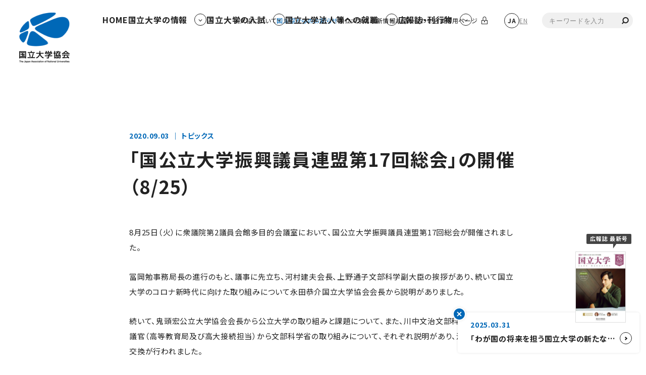

--- FILE ---
content_type: text/html; charset=UTF-8
request_url: https://www.janu.jp/news/2053/
body_size: 20206
content:



<!DOCTYPE html>
<html lang="ja">
<head>

    <!-- Google Tag Manager -->
    <script>
    (function(w,d,s,l,i){w[l]=w[l]||[];w[l].push({'gtm.start':
    new Date().getTime(),event:'gtm.js'});var f=d.getElementsByTagName(s)[0],
    j=d.createElement(s),dl=l!='dataLayer'?'&l='+l:'';j.async=true;j.src=
    'https://www.googletagmanager.com/gtm.js?id='+i+dl;f.parentNode.insertBefore(j,f);
    })(window,document,'script','dataLayer','GTM-55MGRV8J');
    </script>
    <!-- End Google Tag Manager -->

    <!-- Global site tag (gtag.js) - Google Analytics -->
    <script async src="https://www.googletagmanager.com/gtag/js?id=UA-33609208-1"></script>
    <script>
        window.dataLayer = window.dataLayer || [];
        function gtag(){dataLayer.push(arguments);}
        gtag('js', new Date());

        gtag('config', 'UA-33609208-1');
    </script>


    <!-- 端末ごとに viewport 変更 -->
    <script>
        if (navigator.userAgent.indexOf('iPhone') > 0 || navigator.userAgent.indexOf('Android') > 0 && navigator.userAgent.indexOf('Mobile') > 0) {
            document.write('<meta name="viewport" content="width=device-width,initial-scale=1">');
        } else if (navigator.userAgent.indexOf('iPad') > 0 || navigator.userAgent.indexOf('Android') > 0) {
            document.write('<meta name="viewport" content="width=1280">');
        } else {
            // 
        }
    </script>

    <title>「国公立大学振興議員連盟第17回総会」の開催（8/25） ｜ 国立大学協会</title>
<meta property="og:title" content="「国公立大学振興議員連盟第17回総会」の開催（8/25） ｜ 国立大学協会">
<meta name="description" content="国立大学協会（国大協）のオフィシャルサイトです。国立大学協会の情報や、入試、職員への就職など各国立大学の様々な情報をご覧いただけます。">
<meta property="og:description" content="国立大学協会（国大協）のオフィシャルサイトです。国立大学協会の情報や、入試、職員への就職など各国立大学の様々な情報をご覧いただけます。">
<meta name="keywords" content="国立大学協会, 入試, 就職">
<meta property="og:image" content="https://www.janu.jp/assets/img/common/ogp.jpg">
<meta property="og:image:secure_url" content="https://www.janu.jp/assets/img/common/ogp.jpg">
<meta name="twitter:image" content="https://www.janu.jp/assets/img/common/ogp.jpg">
<meta name="thumbnail" content="https://www.janu.jp/assets/img/common/ogp.jpg">

    <meta name="twitter:card" content="summary_large_image">

    <!-- touchicon/favicon -->
    <link rel="apple-touch-icon" href="/assets/img/common/touchicon.png">
    <link rel="shortcut icon" href="/assets/img/common/favicon.ico">

    <!-- font -->
    <link rel="preconnect" href="https://fonts.googleapis.com">
    <link rel="preconnect" href="https://fonts.gstatic.com" crossorigin>
    <link href="https://fonts.googleapis.com/css2?family=Noto+Sans+JP:wght@100..900&display=swap" rel="stylesheet">

    <!-- 読み込みファイル -->
    <link rel="stylesheet" href="/assets/css/vendor/reset.css">
    <link rel="stylesheet" href="/assets/js/vendor/slick/slick.css">
    <link rel="stylesheet" href="/assets/js/vendor/swiper/swiper.min.css">
    <link rel="stylesheet" href="/assets/css/mbtk-block-editor.css?20251126_2">
    <link rel="stylesheet" href="/assets/css/common.css?20251126">
    <link rel="stylesheet" href="/assets/css/pages.css?20251126_2">

    <script type="application/ld+json">
        {
            "@context": "https://schema.org",
            "@graph": [

                {
                "@type": "Organization",
                "@id": "https://www.janu.jp/#org",
                "name": "一般社団法人国立大学協会",
                "alternateName": "The Japan Association of National Universities",
                "url": "https://www.janu.jp/",
                "logo": "https://www.janu.jp/assets/img/common/touchicon.png",
                "description": "国立大学協会（国大協）のオフィシャルサイトです。国立大学協会の情報や、入試、職員への就職など各国立大学の様々な情報をご覧いただけます。",
                "address": {
                    "@type": "PostalAddress",
                    "postalCode": "101‐0003",
                    "addressRegion": "東京都",
                    "addressLocality": "千代田区一ツ橋2丁目1番2号",
                    "streetAddress": "学術総合センター4F",
                    "addressCountry": "JP"
                }
                }

            ]
        }
    </script>
    <meta name='robots' content='max-image-preview:large' />
<link rel="alternate" title="oEmbed (JSON)" type="application/json+oembed" href="https://www.janu.jp/wp-json/oembed/1.0/embed?url=https%3A%2F%2Fwww.janu.jp%2Fnews%2F2053%2F" />
<link rel="alternate" title="oEmbed (XML)" type="text/xml+oembed" href="https://www.janu.jp/wp-json/oembed/1.0/embed?url=https%3A%2F%2Fwww.janu.jp%2Fnews%2F2053%2F&#038;format=xml" />
<style id='wp-img-auto-sizes-contain-inline-css' type='text/css'>
img:is([sizes=auto i],[sizes^="auto," i]){contain-intrinsic-size:3000px 1500px}
/*# sourceURL=wp-img-auto-sizes-contain-inline-css */
</style>
<style id='wp-emoji-styles-inline-css' type='text/css'>

	img.wp-smiley, img.emoji {
		display: inline !important;
		border: none !important;
		box-shadow: none !important;
		height: 1em !important;
		width: 1em !important;
		margin: 0 0.07em !important;
		vertical-align: -0.1em !important;
		background: none !important;
		padding: 0 !important;
	}
/*# sourceURL=wp-emoji-styles-inline-css */
</style>
<style id='wp-block-library-inline-css' type='text/css'>
:root{--wp-block-synced-color:#7a00df;--wp-block-synced-color--rgb:122,0,223;--wp-bound-block-color:var(--wp-block-synced-color);--wp-editor-canvas-background:#ddd;--wp-admin-theme-color:#007cba;--wp-admin-theme-color--rgb:0,124,186;--wp-admin-theme-color-darker-10:#006ba1;--wp-admin-theme-color-darker-10--rgb:0,107,160.5;--wp-admin-theme-color-darker-20:#005a87;--wp-admin-theme-color-darker-20--rgb:0,90,135;--wp-admin-border-width-focus:2px}@media (min-resolution:192dpi){:root{--wp-admin-border-width-focus:1.5px}}.wp-element-button{cursor:pointer}:root .has-very-light-gray-background-color{background-color:#eee}:root .has-very-dark-gray-background-color{background-color:#313131}:root .has-very-light-gray-color{color:#eee}:root .has-very-dark-gray-color{color:#313131}:root .has-vivid-green-cyan-to-vivid-cyan-blue-gradient-background{background:linear-gradient(135deg,#00d084,#0693e3)}:root .has-purple-crush-gradient-background{background:linear-gradient(135deg,#34e2e4,#4721fb 50%,#ab1dfe)}:root .has-hazy-dawn-gradient-background{background:linear-gradient(135deg,#faaca8,#dad0ec)}:root .has-subdued-olive-gradient-background{background:linear-gradient(135deg,#fafae1,#67a671)}:root .has-atomic-cream-gradient-background{background:linear-gradient(135deg,#fdd79a,#004a59)}:root .has-nightshade-gradient-background{background:linear-gradient(135deg,#330968,#31cdcf)}:root .has-midnight-gradient-background{background:linear-gradient(135deg,#020381,#2874fc)}:root{--wp--preset--font-size--normal:16px;--wp--preset--font-size--huge:42px}.has-regular-font-size{font-size:1em}.has-larger-font-size{font-size:2.625em}.has-normal-font-size{font-size:var(--wp--preset--font-size--normal)}.has-huge-font-size{font-size:var(--wp--preset--font-size--huge)}.has-text-align-center{text-align:center}.has-text-align-left{text-align:left}.has-text-align-right{text-align:right}.has-fit-text{white-space:nowrap!important}#end-resizable-editor-section{display:none}.aligncenter{clear:both}.items-justified-left{justify-content:flex-start}.items-justified-center{justify-content:center}.items-justified-right{justify-content:flex-end}.items-justified-space-between{justify-content:space-between}.screen-reader-text{border:0;clip-path:inset(50%);height:1px;margin:-1px;overflow:hidden;padding:0;position:absolute;width:1px;word-wrap:normal!important}.screen-reader-text:focus{background-color:#ddd;clip-path:none;color:#444;display:block;font-size:1em;height:auto;left:5px;line-height:normal;padding:15px 23px 14px;text-decoration:none;top:5px;width:auto;z-index:100000}html :where(.has-border-color){border-style:solid}html :where([style*=border-top-color]){border-top-style:solid}html :where([style*=border-right-color]){border-right-style:solid}html :where([style*=border-bottom-color]){border-bottom-style:solid}html :where([style*=border-left-color]){border-left-style:solid}html :where([style*=border-width]){border-style:solid}html :where([style*=border-top-width]){border-top-style:solid}html :where([style*=border-right-width]){border-right-style:solid}html :where([style*=border-bottom-width]){border-bottom-style:solid}html :where([style*=border-left-width]){border-left-style:solid}html :where(img[class*=wp-image-]){height:auto;max-width:100%}:where(figure){margin:0 0 1em}html :where(.is-position-sticky){--wp-admin--admin-bar--position-offset:var(--wp-admin--admin-bar--height,0px)}@media screen and (max-width:600px){html :where(.is-position-sticky){--wp-admin--admin-bar--position-offset:0px}}

/*# sourceURL=wp-block-library-inline-css */
</style><style id='wp-block-paragraph-inline-css' type='text/css'>
.is-small-text{font-size:.875em}.is-regular-text{font-size:1em}.is-large-text{font-size:2.25em}.is-larger-text{font-size:3em}.has-drop-cap:not(:focus):first-letter{float:left;font-size:8.4em;font-style:normal;font-weight:100;line-height:.68;margin:.05em .1em 0 0;text-transform:uppercase}body.rtl .has-drop-cap:not(:focus):first-letter{float:none;margin-left:.1em}p.has-drop-cap.has-background{overflow:hidden}:root :where(p.has-background){padding:1.25em 2.375em}:where(p.has-text-color:not(.has-link-color)) a{color:inherit}p.has-text-align-left[style*="writing-mode:vertical-lr"],p.has-text-align-right[style*="writing-mode:vertical-rl"]{rotate:180deg}
/*# sourceURL=https://www.janu.jp/cms/wp-includes/blocks/paragraph/style.min.css */
</style>
<style id='wp-block-separator-inline-css' type='text/css'>
@charset "UTF-8";.wp-block-separator{border:none;border-top:2px solid}:root :where(.wp-block-separator.is-style-dots){height:auto;line-height:1;text-align:center}:root :where(.wp-block-separator.is-style-dots):before{color:currentColor;content:"···";font-family:serif;font-size:1.5em;letter-spacing:2em;padding-left:2em}.wp-block-separator.is-style-dots{background:none!important;border:none!important}
/*# sourceURL=https://www.janu.jp/cms/wp-includes/blocks/separator/style.min.css */
</style>
<style id='wp-block-table-inline-css' type='text/css'>
.wp-block-table{overflow-x:auto}.wp-block-table table{border-collapse:collapse;width:100%}.wp-block-table thead{border-bottom:3px solid}.wp-block-table tfoot{border-top:3px solid}.wp-block-table td,.wp-block-table th{border:1px solid;padding:.5em}.wp-block-table .has-fixed-layout{table-layout:fixed;width:100%}.wp-block-table .has-fixed-layout td,.wp-block-table .has-fixed-layout th{word-break:break-word}.wp-block-table.aligncenter,.wp-block-table.alignleft,.wp-block-table.alignright{display:table;width:auto}.wp-block-table.aligncenter td,.wp-block-table.aligncenter th,.wp-block-table.alignleft td,.wp-block-table.alignleft th,.wp-block-table.alignright td,.wp-block-table.alignright th{word-break:break-word}.wp-block-table .has-subtle-light-gray-background-color{background-color:#f3f4f5}.wp-block-table .has-subtle-pale-green-background-color{background-color:#e9fbe5}.wp-block-table .has-subtle-pale-blue-background-color{background-color:#e7f5fe}.wp-block-table .has-subtle-pale-pink-background-color{background-color:#fcf0ef}.wp-block-table.is-style-stripes{background-color:initial;border-collapse:inherit;border-spacing:0}.wp-block-table.is-style-stripes tbody tr:nth-child(odd){background-color:#f0f0f0}.wp-block-table.is-style-stripes.has-subtle-light-gray-background-color tbody tr:nth-child(odd){background-color:#f3f4f5}.wp-block-table.is-style-stripes.has-subtle-pale-green-background-color tbody tr:nth-child(odd){background-color:#e9fbe5}.wp-block-table.is-style-stripes.has-subtle-pale-blue-background-color tbody tr:nth-child(odd){background-color:#e7f5fe}.wp-block-table.is-style-stripes.has-subtle-pale-pink-background-color tbody tr:nth-child(odd){background-color:#fcf0ef}.wp-block-table.is-style-stripes td,.wp-block-table.is-style-stripes th{border-color:#0000}.wp-block-table.is-style-stripes{border-bottom:1px solid #f0f0f0}.wp-block-table .has-border-color td,.wp-block-table .has-border-color th,.wp-block-table .has-border-color tr,.wp-block-table .has-border-color>*{border-color:inherit}.wp-block-table table[style*=border-top-color] tr:first-child,.wp-block-table table[style*=border-top-color] tr:first-child td,.wp-block-table table[style*=border-top-color] tr:first-child th,.wp-block-table table[style*=border-top-color]>*,.wp-block-table table[style*=border-top-color]>* td,.wp-block-table table[style*=border-top-color]>* th{border-top-color:inherit}.wp-block-table table[style*=border-top-color] tr:not(:first-child){border-top-color:initial}.wp-block-table table[style*=border-right-color] td:last-child,.wp-block-table table[style*=border-right-color] th,.wp-block-table table[style*=border-right-color] tr,.wp-block-table table[style*=border-right-color]>*{border-right-color:inherit}.wp-block-table table[style*=border-bottom-color] tr:last-child,.wp-block-table table[style*=border-bottom-color] tr:last-child td,.wp-block-table table[style*=border-bottom-color] tr:last-child th,.wp-block-table table[style*=border-bottom-color]>*,.wp-block-table table[style*=border-bottom-color]>* td,.wp-block-table table[style*=border-bottom-color]>* th{border-bottom-color:inherit}.wp-block-table table[style*=border-bottom-color] tr:not(:last-child){border-bottom-color:initial}.wp-block-table table[style*=border-left-color] td:first-child,.wp-block-table table[style*=border-left-color] th,.wp-block-table table[style*=border-left-color] tr,.wp-block-table table[style*=border-left-color]>*{border-left-color:inherit}.wp-block-table table[style*=border-style] td,.wp-block-table table[style*=border-style] th,.wp-block-table table[style*=border-style] tr,.wp-block-table table[style*=border-style]>*{border-style:inherit}.wp-block-table table[style*=border-width] td,.wp-block-table table[style*=border-width] th,.wp-block-table table[style*=border-width] tr,.wp-block-table table[style*=border-width]>*{border-style:inherit;border-width:inherit}
/*# sourceURL=https://www.janu.jp/cms/wp-includes/blocks/table/style.min.css */
</style>
<style id='global-styles-inline-css' type='text/css'>
:root{--wp--preset--aspect-ratio--square: 1;--wp--preset--aspect-ratio--4-3: 4/3;--wp--preset--aspect-ratio--3-4: 3/4;--wp--preset--aspect-ratio--3-2: 3/2;--wp--preset--aspect-ratio--2-3: 2/3;--wp--preset--aspect-ratio--16-9: 16/9;--wp--preset--aspect-ratio--9-16: 9/16;--wp--preset--color--black: rgba(0, 0, 0, 1);--wp--preset--color--cyan-bluish-gray: rgba(171, 184, 195, 1);--wp--preset--color--white: rgba(255, 255, 255, 1);--wp--preset--color--pale-pink: rgba(247, 141, 167, 1);--wp--preset--color--vivid-red: rgba(207, 46, 46, 1);--wp--preset--color--luminous-vivid-orange: rgba(255, 105, 0, 1);--wp--preset--color--luminous-vivid-amber: rgba(252, 185, 0, 1);--wp--preset--color--light-green-cyan: #7bdcb5;--wp--preset--color--vivid-green-cyan: rgba(0, 208, 132, 1);--wp--preset--color--pale-cyan-blue: rgba(142, 209, 252, 1);--wp--preset--color--vivid-cyan-blue: rgba(6, 147, 227, 1);--wp--preset--color--vivid-purple: rgba(155, 81, 224, 1);--wp--preset--color--pale-cyan: rgba(123, 220, 181, 1);--wp--preset--color--base-blue: rgba(0, 104, 183, 1);--wp--preset--gradient--vivid-cyan-blue-to-vivid-purple: linear-gradient(135deg,rgb(6,147,227) 0%,rgb(155,81,224) 100%);--wp--preset--gradient--light-green-cyan-to-vivid-green-cyan: linear-gradient(135deg,rgb(122,220,180) 0%,rgb(0,208,130) 100%);--wp--preset--gradient--luminous-vivid-amber-to-luminous-vivid-orange: linear-gradient(135deg,rgb(252,185,0) 0%,rgb(255,105,0) 100%);--wp--preset--gradient--luminous-vivid-orange-to-vivid-red: linear-gradient(135deg,rgb(255,105,0) 0%,rgb(207,46,46) 100%);--wp--preset--gradient--very-light-gray-to-cyan-bluish-gray: linear-gradient(135deg,rgb(238,238,238) 0%,rgb(169,184,195) 100%);--wp--preset--gradient--cool-to-warm-spectrum: linear-gradient(135deg,rgb(74,234,220) 0%,rgb(151,120,209) 20%,rgb(207,42,186) 40%,rgb(238,44,130) 60%,rgb(251,105,98) 80%,rgb(254,248,76) 100%);--wp--preset--gradient--blush-light-purple: linear-gradient(135deg,rgb(255,206,236) 0%,rgb(152,150,240) 100%);--wp--preset--gradient--blush-bordeaux: linear-gradient(135deg,rgb(254,205,165) 0%,rgb(254,45,45) 50%,rgb(107,0,62) 100%);--wp--preset--gradient--luminous-dusk: linear-gradient(135deg,rgb(255,203,112) 0%,rgb(199,81,192) 50%,rgb(65,88,208) 100%);--wp--preset--gradient--pale-ocean: linear-gradient(135deg,rgb(255,245,203) 0%,rgb(182,227,212) 50%,rgb(51,167,181) 100%);--wp--preset--gradient--electric-grass: linear-gradient(135deg,rgb(202,248,128) 0%,rgb(113,206,126) 100%);--wp--preset--gradient--midnight: linear-gradient(135deg,rgb(2,3,129) 0%,rgb(40,116,252) 100%);--wp--preset--font-size--small: 13px;--wp--preset--font-size--medium: 20px;--wp--preset--font-size--large: 36px;--wp--preset--font-size--x-large: 42px;--wp--preset--spacing--20: 0.44rem;--wp--preset--spacing--30: 0.67rem;--wp--preset--spacing--40: 1rem;--wp--preset--spacing--50: 1.5rem;--wp--preset--spacing--60: 2.25rem;--wp--preset--spacing--70: 3.38rem;--wp--preset--spacing--80: 5.06rem;--wp--preset--shadow--natural: 6px 6px 9px rgba(0, 0, 0, 0.2);--wp--preset--shadow--deep: 12px 12px 50px rgba(0, 0, 0, 0.4);--wp--preset--shadow--sharp: 6px 6px 0px rgba(0, 0, 0, 0.2);--wp--preset--shadow--outlined: 6px 6px 0px -3px rgb(255, 255, 255), 6px 6px rgb(0, 0, 0);--wp--preset--shadow--crisp: 6px 6px 0px rgb(0, 0, 0);}:where(.is-layout-flex){gap: 0.5em;}:where(.is-layout-grid){gap: 0.5em;}body .is-layout-flex{display: flex;}.is-layout-flex{flex-wrap: wrap;align-items: center;}.is-layout-flex > :is(*, div){margin: 0;}body .is-layout-grid{display: grid;}.is-layout-grid > :is(*, div){margin: 0;}:where(.wp-block-columns.is-layout-flex){gap: 2em;}:where(.wp-block-columns.is-layout-grid){gap: 2em;}:where(.wp-block-post-template.is-layout-flex){gap: 1.25em;}:where(.wp-block-post-template.is-layout-grid){gap: 1.25em;}.has-black-color{color: var(--wp--preset--color--black) !important;}.has-cyan-bluish-gray-color{color: var(--wp--preset--color--cyan-bluish-gray) !important;}.has-white-color{color: var(--wp--preset--color--white) !important;}.has-pale-pink-color{color: var(--wp--preset--color--pale-pink) !important;}.has-vivid-red-color{color: var(--wp--preset--color--vivid-red) !important;}.has-luminous-vivid-orange-color{color: var(--wp--preset--color--luminous-vivid-orange) !important;}.has-luminous-vivid-amber-color{color: var(--wp--preset--color--luminous-vivid-amber) !important;}.has-light-green-cyan-color{color: var(--wp--preset--color--light-green-cyan) !important;}.has-vivid-green-cyan-color{color: var(--wp--preset--color--vivid-green-cyan) !important;}.has-pale-cyan-blue-color{color: var(--wp--preset--color--pale-cyan-blue) !important;}.has-vivid-cyan-blue-color{color: var(--wp--preset--color--vivid-cyan-blue) !important;}.has-vivid-purple-color{color: var(--wp--preset--color--vivid-purple) !important;}.has-black-background-color{background-color: var(--wp--preset--color--black) !important;}.has-cyan-bluish-gray-background-color{background-color: var(--wp--preset--color--cyan-bluish-gray) !important;}.has-white-background-color{background-color: var(--wp--preset--color--white) !important;}.has-pale-pink-background-color{background-color: var(--wp--preset--color--pale-pink) !important;}.has-vivid-red-background-color{background-color: var(--wp--preset--color--vivid-red) !important;}.has-luminous-vivid-orange-background-color{background-color: var(--wp--preset--color--luminous-vivid-orange) !important;}.has-luminous-vivid-amber-background-color{background-color: var(--wp--preset--color--luminous-vivid-amber) !important;}.has-light-green-cyan-background-color{background-color: var(--wp--preset--color--light-green-cyan) !important;}.has-vivid-green-cyan-background-color{background-color: var(--wp--preset--color--vivid-green-cyan) !important;}.has-pale-cyan-blue-background-color{background-color: var(--wp--preset--color--pale-cyan-blue) !important;}.has-vivid-cyan-blue-background-color{background-color: var(--wp--preset--color--vivid-cyan-blue) !important;}.has-vivid-purple-background-color{background-color: var(--wp--preset--color--vivid-purple) !important;}.has-black-border-color{border-color: var(--wp--preset--color--black) !important;}.has-cyan-bluish-gray-border-color{border-color: var(--wp--preset--color--cyan-bluish-gray) !important;}.has-white-border-color{border-color: var(--wp--preset--color--white) !important;}.has-pale-pink-border-color{border-color: var(--wp--preset--color--pale-pink) !important;}.has-vivid-red-border-color{border-color: var(--wp--preset--color--vivid-red) !important;}.has-luminous-vivid-orange-border-color{border-color: var(--wp--preset--color--luminous-vivid-orange) !important;}.has-luminous-vivid-amber-border-color{border-color: var(--wp--preset--color--luminous-vivid-amber) !important;}.has-light-green-cyan-border-color{border-color: var(--wp--preset--color--light-green-cyan) !important;}.has-vivid-green-cyan-border-color{border-color: var(--wp--preset--color--vivid-green-cyan) !important;}.has-pale-cyan-blue-border-color{border-color: var(--wp--preset--color--pale-cyan-blue) !important;}.has-vivid-cyan-blue-border-color{border-color: var(--wp--preset--color--vivid-cyan-blue) !important;}.has-vivid-purple-border-color{border-color: var(--wp--preset--color--vivid-purple) !important;}.has-vivid-cyan-blue-to-vivid-purple-gradient-background{background: var(--wp--preset--gradient--vivid-cyan-blue-to-vivid-purple) !important;}.has-light-green-cyan-to-vivid-green-cyan-gradient-background{background: var(--wp--preset--gradient--light-green-cyan-to-vivid-green-cyan) !important;}.has-luminous-vivid-amber-to-luminous-vivid-orange-gradient-background{background: var(--wp--preset--gradient--luminous-vivid-amber-to-luminous-vivid-orange) !important;}.has-luminous-vivid-orange-to-vivid-red-gradient-background{background: var(--wp--preset--gradient--luminous-vivid-orange-to-vivid-red) !important;}.has-very-light-gray-to-cyan-bluish-gray-gradient-background{background: var(--wp--preset--gradient--very-light-gray-to-cyan-bluish-gray) !important;}.has-cool-to-warm-spectrum-gradient-background{background: var(--wp--preset--gradient--cool-to-warm-spectrum) !important;}.has-blush-light-purple-gradient-background{background: var(--wp--preset--gradient--blush-light-purple) !important;}.has-blush-bordeaux-gradient-background{background: var(--wp--preset--gradient--blush-bordeaux) !important;}.has-luminous-dusk-gradient-background{background: var(--wp--preset--gradient--luminous-dusk) !important;}.has-pale-ocean-gradient-background{background: var(--wp--preset--gradient--pale-ocean) !important;}.has-electric-grass-gradient-background{background: var(--wp--preset--gradient--electric-grass) !important;}.has-midnight-gradient-background{background: var(--wp--preset--gradient--midnight) !important;}.has-small-font-size{font-size: var(--wp--preset--font-size--small) !important;}.has-medium-font-size{font-size: var(--wp--preset--font-size--medium) !important;}.has-large-font-size{font-size: var(--wp--preset--font-size--large) !important;}.has-x-large-font-size{font-size: var(--wp--preset--font-size--x-large) !important;}
/*# sourceURL=global-styles-inline-css */
</style>

<style id='classic-theme-styles-inline-css' type='text/css'>
/*! This file is auto-generated */
.wp-block-button__link{color:#fff;background-color:#32373c;border-radius:9999px;box-shadow:none;text-decoration:none;padding:calc(.667em + 2px) calc(1.333em + 2px);font-size:1.125em}.wp-block-file__button{background:#32373c;color:#fff;text-decoration:none}
/*# sourceURL=/wp-includes/css/classic-themes.min.css */
</style>
<link rel="https://api.w.org/" href="https://www.janu.jp/wp-json/" /><link rel="alternate" title="JSON" type="application/json" href="https://www.janu.jp/wp-json/wp/v2/news/20770" /><link rel="EditURI" type="application/rsd+xml" title="RSD" href="https://www.janu.jp/cms/xmlrpc.php?rsd" />
<meta name="generator" content="WordPress 6.9" />
<link rel="canonical" href="https://www.janu.jp/news/2053/" />
<link rel='shortlink' href='https://www.janu.jp/?p=20770' />
		<style type="text/css" id="wp-custom-css">
			/* テーブルブロック内の .my-center-cell だけ中央寄せ */
.mbtk-block-editor table thead tr th.my-center-cell,.mbtk-block-editor table tbody tr td.my-center-cell {
  text-align: center;
}		</style>
		</head>
<body id="body" class="body page js-body">
        <!-- Google Tag Manager (noscript) -->
        <noscript>
          <iframe src="https://www.googletagmanager.com/ns.html?id=GTM-55MGRV8J"
                  height="0" width="0" style="display:none;visibility:hidden"></iframe>
        </noscript>
        <!-- End Google Tag Manager (noscript) -->

    
    <header class="header js-header">
        <div class="header__inner">
            <a href="/" class="header__logo">
                <div class="header__logo-imgs">
                    <div class="header__logo-img-illust js-header-logo">
                        <img src="/assets/img/common/header-logo-illust.png" loading="lazy" alt="国立大学協会 The Japan Association of National Universities" width="100" height="67" class="img">
                    </div>
                    <div class="header__logo-img-text1 js-header-logo-text1">
                        <img src="/assets/img/common/header-logo-text.png" loading="lazy" alt="国立大学協会 The Japan Association of National Universities" width="100" height="33" class="img">
                    </div>
                    <div class="header__logo-img-text2 js-header-logo-text2">
                        <img src="/assets/img/common/header-logo-scroll-text.png" loading="lazy" alt="国立大学協会 The Japan Association of National Universities" width="113" height="35" class="img">
                        <div class="header__logo-img-text2-cover js-header-logo-text2-cover"></div>
                    </div>
                </div>
            </a>
            <div class="header__right-area">
                <div class="header__sub-nav-area">
                    <nav class="header-sub-nav pc">
                        <ul class="header-sub-nav__list inview">
                            
                            <li class="header-sub-nav__item">
                                <a href="/janu/" class="header-sub-nav__link">国大協について</a>
                            </li>

                            <li class="header-sub-nav__item">
                                <a href="/news/" class="header-sub-nav__link -current">
                                    国大協からのお知らせ
                                </a>
                            </li>

                            <li class="header-sub-nav__item">
                                <a href="/univ-latest/" class="header-sub-nav__link">
                                    国立大学の最新情報
                                </a>
                            </li>

                            <li class="header-sub-nav__item">
                                <a href="/contact/" class="header-sub-nav__link">
                                    お問い合わせ
                                </a>
                            </li>

                            <li class="header-sub-nav__item">
                                <a href="/member/" class="header-sub-nav__link --with-key-icon">
                                    会員専用ページ
                                </a>
                            </li>
                        </ul>
                    </nav>
                    <!-- /.header-sub-nav -->

                    <div class="header__language-area pc">
                        <div class="header-language inview">
                            <span>JA</span>
                            <a href="/eng/">EN</a>
                        </div>
                    </div>

                    <div class="header-search js-header-search">
                        <form role="search" method="get" action="https://www.janu.jp/" class="header-search__form inview" autocomplete="off">
                            <div class="search-combobox js-search-combobox" role="combobox"
                                aria-expanded="false" aria-owns="search-suggest" aria-haspopup="listbox">
                                <input type="search" name="q"
                                    class="header-search__input js-search-keyword"
                                    placeholder="キーワードを入力"
                                    autocomplete="off"
                                    autocapitalize="off" autocorrect="off" spellcheck="false"
                                    aria-autocomplete="list" aria-controls="search-suggest">
                            </div>
                            <input type="hidden" name="s" id="search-hidden">
                            <div class="search-suggest js-search-suggest" hidden>
                                <ul class="search-suggest__list js-search-suggest__list" role="listbox"></ul>
                            </div>
                            <button type="submit" class="header-search__submit-button"></button>
                        </form>
                    </div>

                    <!--<div class="header-sns pc">
                        <a href="#" class="header-sns__link">
                            <img src="/assets/img/common/icon-x.png" loading="lazy" alt="X" width="30" height="30" class="img">
                        </a>
                    </div>-->
                </div>
                <!-- /.header__sub-nav-area -->

                <div class="header__nav-area pc">
                    <nav class="header-nav">
                        <ul class="header-nav__list inview">
                            <li class="header-nav__item">
                                <!-- HOME をフロントページ時のみ -current -->
                                <a href="/" class="header-nav__link">
                                    <span class="header-nav__link-text">HOME</span>
                                </a>
                            </li>

                            <li class="header-nav__item">
                                <!-- 国立大学の情報 -->
                                <button class="header-nav__button --1 js-header-menu-button">
                                    <span class="header-nav__button-text">国立大学の情報</span>
                                    <span class="header-nav__button-icon"></span>
                                </button>
                            </li>

                            <li class="header-nav__item">
                                <!-- 国立大学の入試 -->
                                <button class="header-nav__button --2 js-header-menu-button">
                                    <span class="header-nav__button-text">国立大学の入試</span>
                                    <span class="header-nav__button-icon"></span>
                                </button>
                            </li>

                            <li class="header-nav__item">
                                <!-- 国立大学法人等への就職 -->
                                <button class="header-nav__button --3 js-header-menu-button">
                                    <span class="header-nav__button-text">国立大学法人等への就職</span>
                                    <span class="header-nav__button-icon"></span>
                                </button>
                            </li>

                            <li class="header-nav__item">
                                <!-- 広報誌・刊行物 -->
                                <button class="header-nav__button --4 js-header-menu-button">
                                    <span class="header-nav__button-text">広報誌・刊行物</span>
                                    <span class="header-nav__button-icon"></span>
                                </button>
                            </li>
                        </ul>
                    </nav>
                </div>
                <!-- /.header__nav-area -->
            </div>
            <!-- /.header__right-area -->
        </div>
        <!-- /.header__inner -->
    </header>
    <!-- /.header -->




<div class="header-menus js-header-menus pc">
                    <div class="header-menu --1 js-header-menu">
            <div class="header-menu__content">

                <!-- 親タイトル（タグ無効・文字のみ） -->
                <p class="header-menu__second-level-title">
                    国立大学の<span>情報</span>                </p>

                <div class="header-menu__img">
                    <img src="/assets/img/common/header-nav1-modal-img1.png"
                         loading="lazy"
                         alt="国立大学の情報"
                         width="100" height="100" class="img">
                </div>

                <div class="header-menu__lists-area">
                                            <!-- univ：先頭に親リンク、その後2カラム -->
                        <div class="header-menu__univ-list-area">
                            <ul class="header-menu__list">
                                <li class="header-menu__item">
                                                                        <a href="https://www.janu.jp/univ/"
                                       class="header-menu__link"
                                       >
                                        国立大学の情報 TOP
                                    </a>
                                </li>
                            </ul>
                        </div>

                        <div class="header-menu__two-column-layout">
                                                            <div class="header-menu__one-of-two-columns">
                                    <p class="header-menu__list-title-text color_blue">基礎的な情報</p>
                                    <ul class="header-menu__list">
                                                                                                                                <li class="header-menu__item">
                                                <a href="https://www.janu.jp/univ/gaiyou/"
                                                   class="header-menu__link"
                                                   >
                                                    国立大学の概要（主要データ）                                                </a>
                                            </li>
                                                                                                                                <li class="header-menu__item">
                                                <a href="https://www.janu.jp/univ/finance/"
                                                   class="header-menu__link"
                                                   >
                                                    国立大学の財務                                                </a>
                                            </li>
                                                                                                                                <li class="header-menu__item">
                                                <a href="https://www.janu.jp/univ/code/"
                                                   class="header-menu__link"
                                                   >
                                                    国立大学法人ガバナンス・コード                                                </a>
                                            </li>
                                                                                                                                <li class="header-menu__item">
                                                <a href="https://www.janu.jp/univ/staff/"
                                                   class="header-menu__link"
                                                   >
                                                    国立大学の教員・研究者                                                </a>
                                            </li>
                                                                                                                                <li class="header-menu__item">
                                                <a href="https://www.janu.jp/univ/faculty/"
                                                   class="header-menu__link"
                                                   >
                                                    国立大学の学部・研究科                                                </a>
                                            </li>
                                                                                                                                <li class="header-menu__item">
                                                <a href="https://www.janu.jp/univ/syllabus/"
                                                   class="header-menu__link"
                                                   >
                                                    国立大学のシラバス                                                </a>
                                            </li>
                                                                                                                                <li class="header-menu__item">
                                                <a href="https://www.janu.jp/univ/envreport/"
                                                   class="header-menu__link"
                                                   >
                                                    国立大学の環境報告書                                                </a>
                                            </li>
                                                                                                                                <li class="header-menu__item">
                                                <a href="https://www.janu.jp/univ/koho/"
                                                   class="header-menu__link"
                                                   >
                                                    国立大学の広報誌等                                                </a>
                                            </li>
                                                                            </ul>
                                </div>
                            
                                                            <div class="header-menu__one-of-two-columns">
                                    <p class="header-menu__list-title-text color_blue">その他</p>
                                    <ul class="header-menu__list">
                                                                                                                                <li class="header-menu__item">
                                                <a href="https://www.janu.jp/univ/oc/"
                                                   class="header-menu__link"
                                                   >
                                                    国立大学のオープンキャンパス                                                </a>
                                            </li>
                                                                                                                                <li class="header-menu__item">
                                                <a href="https://www.janu.jp/univ/international/"
                                                   class="header-menu__link"
                                                   >
                                                    国立大学への留学                                                </a>
                                            </li>
                                                                                                                                <li class="header-menu__item">
                                                <a href="https://www.janu.jp/univ/festa/"
                                                   class="header-menu__link"
                                                   >
                                                    国立大学フェスタ2025                                                </a>
                                            </li>
                                                                                                                                <li class="header-menu__item">
                                                <a href="https://www.janu.jp/univ/sangaku/"
                                                   class="header-menu__link"
                                                   >
                                                    産学官連携                                                </a>
                                            </li>
                                                                                                                                <li class="header-menu__item">
                                                <a href="https://www.janu.jp/univ/harassment/"
                                                   class="header-menu__link"
                                                   >
                                                    国立大学のハラスメント相談窓口                                                </a>
                                            </li>
                                                                                                                                <li class="header-menu__item">
                                                <a href="https://www.janu.jp/univ/donation/"
                                                   class="header-menu__link"
                                                   >
                                                    寄付募集                                                </a>
                                            </li>
                                                                            </ul>
                                </div>
                                                    </div>

                                    </div>
            </div>

            <div class="header-menu__escape"></div>
        </div>
        <!-- /.header-menu --1 -->
                    <div class="header-menu --2 js-header-menu">
            <div class="header-menu__content">

                <!-- 親タイトル（タグ無効・文字のみ） -->
                <p class="header-menu__second-level-title">
                    国立大学の<span>入試</span>                </p>

                <div class="header-menu__img">
                    <img src="/assets/img/common/header-nav1-modal-img2.png"
                         loading="lazy"
                         alt="国立大学の入試"
                         width="100" height="100" class="img">
                </div>

                <div class="header-menu__lists-area">
                                            <!-- univ 以外：通常リスト（先頭に親リンク） -->
                        <ul class="header-menu__list">
                            <li class="header-menu__item">
                                                                <a href="https://www.janu.jp/exam/"
                                   class="header-menu__link"
                                   >
                                    国立大学の入試 TOP
                                </a>
                            </li>

                                                                                            <li class="header-menu__item">
                                    <a href="https://www.janu.jp/exam/examination/"
                                       class="header-menu__link"
                                       >
                                        国立大学入試についての声明・意見・刊行物等                                    </a>
                                </li>
                                                                                            <li class="header-menu__item">
                                    <a href="https://www.janu.jp/exam/adm_faq/"
                                       class="header-menu__link"
                                       >
                                        よくあるお問い合わせ（入試関連）                                    </a>
                                </li>
                                                    </ul>
                                    </div>
            </div>

            <div class="header-menu__escape"></div>
        </div>
        <!-- /.header-menu --2 -->
                    <div class="header-menu --3 js-header-menu">
            <div class="header-menu__content">

                <!-- 親タイトル（タグ無効・文字のみ） -->
                <p class="header-menu__second-level-title">
                    国立大学法人等への<span>就職</span>                </p>

                <div class="header-menu__img">
                    <img src="/assets/img/common/header-nav1-modal-img3.png"
                         loading="lazy"
                         alt="国立大学法人等への就職"
                         width="100" height="100" class="img">
                </div>

                <div class="header-menu__lists-area">
                                            <!-- univ 以外：通常リスト（先頭に親リンク） -->
                        <ul class="header-menu__list">
                            <li class="header-menu__item">
                                                                <a href="https://www.janu.jp/employment/"
                                   class="header-menu__link"
                                   >
                                    国立大学法人等への就職 TOP
                                </a>
                            </li>

                                                                                            <li class="header-menu__item">
                                    <a href="https://www.janu.jp/employment/saiyou/"
                                       class="header-menu__link"
                                       >
                                        国立大学法人等職員をめざす方へ                                    </a>
                                </li>
                                                                                            <li class="header-menu__item">
                                    <a href="https://www.janu.jp/employment/business-details/"
                                       class="header-menu__link"
                                       >
                                        業務紹介                                    </a>
                                </li>
                                                                                            <li class="header-menu__item">
                                    <a href="https://www.janu.jp/employment/kinmujoken/"
                                       class="header-menu__link"
                                       >
                                        勤務条件等                                    </a>
                                </li>
                                                                                            <li class="header-menu__item">
                                    <a href="https://www.janu.jp/employment/flow/"
                                       class="header-menu__link"
                                       >
                                        試験の流れ / 統一採用試験を利用する機関                                    </a>
                                </li>
                                                                                            <li class="header-menu__item">
                                    <a href="https://www.janu.jp/employment/qa/"
                                       class="header-menu__link"
                                       >
                                        Q&#038;A                                    </a>
                                </li>
                                                                                            <li class="header-menu__item">
                                    <a href="https://www.janu.jp/employment/test-result/"
                                       class="header-menu__link"
                                       >
                                        第一次試験実施結果                                    </a>
                                </li>
                                                    </ul>
                                    </div>
            </div>

            <div class="header-menu__escape"></div>
        </div>
        <!-- /.header-menu --3 -->
                    <div class="header-menu --4 js-header-menu">
            <div class="header-menu__content">

                <!-- 親タイトル（タグ無効・文字のみ） -->
                <p class="header-menu__second-level-title">
                    <span>広報誌</span>・刊行物                </p>

                <div class="header-menu__img">
                    <img src="/assets/img/common/header-nav1-modal-img4.png"
                         loading="lazy"
                         alt="広報誌・刊行物"
                         width="100" height="100" class="img">
                </div>

                <div class="header-menu__lists-area">
                                            <!-- univ 以外：通常リスト（先頭に親リンク） -->
                        <ul class="header-menu__list">
                            <li class="header-menu__item">
                                                                <a href="https://www.janu.jp/report/"
                                   class="header-menu__link"
                                   >
                                    広報誌・刊行物 TOP
                                </a>
                            </li>

                                                                                            <li class="header-menu__item">
                                    <a href="https://www.janu.jp/report/magazine-archive/"
                                       class="header-menu__link"
                                       >
                                        広報誌「国立大学」                                    </a>
                                </li>
                                                                                            <li class="header-menu__item">
                                    <a href="https://www.janu.jp/report/feature-archive/"
                                       class="header-menu__link"
                                       >
                                        特集記事一覧                                    </a>
                                </li>
                                                                                            <li class="header-menu__item">
                                    <a href="https://www.janu.jp/report/report-list/"
                                       class="header-menu__link"
                                       >
                                        刊行物一覧                                    </a>
                                </li>
                                                                                            <li class="header-menu__item">
                                    <a href="https://www.janu.jp/report/memorial/"
                                       class="header-menu__link"
                                       >
                                        創立記念誌                                    </a>
                                </li>
                                                                                            <li class="header-menu__item">
                                    <a href="https://www.janu.jp/report/other/"
                                       class="header-menu__link"
                                       >
                                        報告書・その他                                    </a>
                                </li>
                                                                                            <li class="header-menu__item">
                                    <a href="https://www.janu.jp/report/kaihou/"
                                       class="header-menu__link"
                                       >
                                        国立大学協会 会報（昭和26年～平成13年）                                    </a>
                                </li>
                                                                                            <li class="header-menu__item">
                                    <a href="https://www.janu.jp/report/annual_report/"
                                       class="header-menu__link"
                                       >
                                        ANNUAL REPORT                                    </a>
                                </li>
                                                    </ul>
                                    </div>
            </div>

            <div class="header-menu__escape"></div>
        </div>
        <!-- /.header-menu --4 -->
    </div>
<!-- /.header-menus -->






    <!-- モーダルの共有エスケープ -->
    <div class="header-menu-escape js-header-menu-escape"></div>

    <button type="button" class="hamburger-button js-hamburger-button">
        <div class="hamburger-button__line-base">
            <div class="hamburger-button__line --1 js-hamburger-button__line"></div>
            <div class="hamburger-button__line --2 js-hamburger-button__line"></div>
            <div class="hamburger-button__line --3 js-hamburger-button__line"></div>
        </div>
    </button>

    <nav class="hamburger-menu js-hamburger-menu tablet-sp">
        <div class="hamburger-menu__inner">

            
            <ul class="hamburger-menu__list">
                <li class="hamburger-menu__item">
                    <a href="/" class="hamburger-menu__link" >
                        <span class="hamburger-menu__text">HOME</span>
                    </a>
                </li>

                                <li class="hamburger-menu__item">
                    <div class="hamburger-menu-accordion">
                        <!-- セクション見出しボタンには配下でも -current -->
                        <button class="hamburger-menu-accordion__button accordion-button js-accordion-button"
                                aria-expanded="false">
                            <p class="hamburger-menu-accordion__button-text">国立大学の情報</p>
                            <div class="hamburger-menu-accordion__icon js-accordion-button-icon"></div>
                        </button>

                        <div class="hamburger-menu-accordion__content accordion-content js-accordion-content">
                            <div class="hamburger-menu-accordion__content-inner">
                                <ul class="hamburger-menu-accordion__list">
                                    <li class="hamburger-menu-accordion__item">
                                        <!-- ★ TOPリンクは厳密一致のみ -current -->
                                        <a href="https://www.janu.jp/univ/"
                                        class="hamburger-menu-accordion__link"
                                        >
                                            <span class="hamburger-menu-accordion__text">国立大学の情報 TOP</span>
                                        </a>
                                    </li>
                                </ul>

                                                                                                        <p class="hamburger-menu-accordion__small-title-text">基礎的な情報</p>
                                    <ul class="hamburger-menu-accordion__list">
                                                                                <li class="hamburger-menu-accordion__item">
                                            <a href="https://www.janu.jp/univ/gaiyou/"
                                            class="hamburger-menu-accordion__link"
                                            >
                                                <span class="hamburger-menu-accordion__text">国立大学の概要（主要データ）</span>
                                            </a>
                                        </li>
                                                                                <li class="hamburger-menu-accordion__item">
                                            <a href="https://www.janu.jp/univ/finance/"
                                            class="hamburger-menu-accordion__link"
                                            >
                                                <span class="hamburger-menu-accordion__text">国立大学の財務</span>
                                            </a>
                                        </li>
                                                                                <li class="hamburger-menu-accordion__item">
                                            <a href="https://www.janu.jp/univ/code/"
                                            class="hamburger-menu-accordion__link"
                                            >
                                                <span class="hamburger-menu-accordion__text">国立大学法人ガバナンス・コード</span>
                                            </a>
                                        </li>
                                                                                <li class="hamburger-menu-accordion__item">
                                            <a href="https://www.janu.jp/univ/staff/"
                                            class="hamburger-menu-accordion__link"
                                            >
                                                <span class="hamburger-menu-accordion__text">国立大学の教員・研究者</span>
                                            </a>
                                        </li>
                                                                                <li class="hamburger-menu-accordion__item">
                                            <a href="https://www.janu.jp/univ/faculty/"
                                            class="hamburger-menu-accordion__link"
                                            >
                                                <span class="hamburger-menu-accordion__text">国立大学の学部・研究科</span>
                                            </a>
                                        </li>
                                                                                <li class="hamburger-menu-accordion__item">
                                            <a href="https://www.janu.jp/univ/syllabus/"
                                            class="hamburger-menu-accordion__link"
                                            >
                                                <span class="hamburger-menu-accordion__text">国立大学のシラバス</span>
                                            </a>
                                        </li>
                                                                                <li class="hamburger-menu-accordion__item">
                                            <a href="https://www.janu.jp/univ/envreport/"
                                            class="hamburger-menu-accordion__link"
                                            >
                                                <span class="hamburger-menu-accordion__text">国立大学の環境報告書</span>
                                            </a>
                                        </li>
                                                                                <li class="hamburger-menu-accordion__item">
                                            <a href="https://www.janu.jp/univ/koho/"
                                            class="hamburger-menu-accordion__link"
                                            >
                                                <span class="hamburger-menu-accordion__text">国立大学の広報誌等</span>
                                            </a>
                                        </li>
                                                                            </ul>
                                    
                                                                        <p class="hamburger-menu-accordion__small-title-text">その他</p>
                                    <ul class="hamburger-menu-accordion__list">
                                                                                <li class="hamburger-menu-accordion__item">
                                            <a href="https://www.janu.jp/univ/oc/"
                                            class="hamburger-menu-accordion__link"
                                            >
                                                <span class="hamburger-menu-accordion__text">国立大学のオープンキャンパス</span>
                                            </a>
                                        </li>
                                                                                <li class="hamburger-menu-accordion__item">
                                            <a href="https://www.janu.jp/univ/international/"
                                            class="hamburger-menu-accordion__link"
                                            >
                                                <span class="hamburger-menu-accordion__text">国立大学への留学</span>
                                            </a>
                                        </li>
                                                                                <li class="hamburger-menu-accordion__item">
                                            <a href="https://www.janu.jp/univ/festa/"
                                            class="hamburger-menu-accordion__link"
                                            >
                                                <span class="hamburger-menu-accordion__text">国立大学フェスタ2025</span>
                                            </a>
                                        </li>
                                                                                <li class="hamburger-menu-accordion__item">
                                            <a href="https://www.janu.jp/univ/sangaku/"
                                            class="hamburger-menu-accordion__link"
                                            >
                                                <span class="hamburger-menu-accordion__text">産学官連携</span>
                                            </a>
                                        </li>
                                                                                <li class="hamburger-menu-accordion__item">
                                            <a href="https://www.janu.jp/univ/harassment/"
                                            class="hamburger-menu-accordion__link"
                                            >
                                                <span class="hamburger-menu-accordion__text">国立大学のハラスメント相談窓口</span>
                                            </a>
                                        </li>
                                                                                <li class="hamburger-menu-accordion__item">
                                            <a href="https://www.janu.jp/univ/donation/"
                                            class="hamburger-menu-accordion__link"
                                            >
                                                <span class="hamburger-menu-accordion__text">寄付募集</span>
                                            </a>
                                        </li>
                                                                            </ul>
                                    
                                                            </div>
                        </div>
                    </div>
                </li>
                                <li class="hamburger-menu__item">
                    <div class="hamburger-menu-accordion">
                        <!-- セクション見出しボタンには配下でも -current -->
                        <button class="hamburger-menu-accordion__button accordion-button js-accordion-button"
                                aria-expanded="false">
                            <p class="hamburger-menu-accordion__button-text">国立大学の入試</p>
                            <div class="hamburger-menu-accordion__icon js-accordion-button-icon"></div>
                        </button>

                        <div class="hamburger-menu-accordion__content accordion-content js-accordion-content">
                            <div class="hamburger-menu-accordion__content-inner">
                                <ul class="hamburger-menu-accordion__list">
                                    <li class="hamburger-menu-accordion__item">
                                        <!-- ★ TOPリンクは厳密一致のみ -current -->
                                        <a href="https://www.janu.jp/exam/"
                                        class="hamburger-menu-accordion__link"
                                        >
                                            <span class="hamburger-menu-accordion__text">国立大学の入試 TOP</span>
                                        </a>
                                    </li>
                                </ul>

                                                                                                        <ul class="hamburger-menu-accordion__list">
                                                                                <li class="hamburger-menu-accordion__item">
                                            <a href="https://www.janu.jp/exam/examination/"
                                            class="hamburger-menu-accordion__link"
                                            >
                                                <span class="hamburger-menu-accordion__text">国立大学入試についての声明・意見・刊行物等</span>
                                            </a>
                                        </li>
                                                                                <li class="hamburger-menu-accordion__item">
                                            <a href="https://www.janu.jp/exam/adm_faq/"
                                            class="hamburger-menu-accordion__link"
                                            >
                                                <span class="hamburger-menu-accordion__text">よくあるお問い合わせ（入試関連）</span>
                                            </a>
                                        </li>
                                                                            </ul>
                                                                                                </div>
                        </div>
                    </div>
                </li>
                                <li class="hamburger-menu__item">
                    <div class="hamburger-menu-accordion">
                        <!-- セクション見出しボタンには配下でも -current -->
                        <button class="hamburger-menu-accordion__button accordion-button js-accordion-button"
                                aria-expanded="false">
                            <p class="hamburger-menu-accordion__button-text">国立大学法人等への就職</p>
                            <div class="hamburger-menu-accordion__icon js-accordion-button-icon"></div>
                        </button>

                        <div class="hamburger-menu-accordion__content accordion-content js-accordion-content">
                            <div class="hamburger-menu-accordion__content-inner">
                                <ul class="hamburger-menu-accordion__list">
                                    <li class="hamburger-menu-accordion__item">
                                        <!-- ★ TOPリンクは厳密一致のみ -current -->
                                        <a href="https://www.janu.jp/employment/"
                                        class="hamburger-menu-accordion__link"
                                        >
                                            <span class="hamburger-menu-accordion__text">国立大学法人等への就職 TOP</span>
                                        </a>
                                    </li>
                                </ul>

                                                                                                        <ul class="hamburger-menu-accordion__list">
                                                                                <li class="hamburger-menu-accordion__item">
                                            <a href="https://www.janu.jp/employment/saiyou/"
                                            class="hamburger-menu-accordion__link"
                                            >
                                                <span class="hamburger-menu-accordion__text">国立大学法人等職員をめざす方へ</span>
                                            </a>
                                        </li>
                                                                                <li class="hamburger-menu-accordion__item">
                                            <a href="https://www.janu.jp/employment/business-details/"
                                            class="hamburger-menu-accordion__link"
                                            >
                                                <span class="hamburger-menu-accordion__text">業務紹介</span>
                                            </a>
                                        </li>
                                                                                <li class="hamburger-menu-accordion__item">
                                            <a href="https://www.janu.jp/employment/kinmujoken/"
                                            class="hamburger-menu-accordion__link"
                                            >
                                                <span class="hamburger-menu-accordion__text">勤務条件等</span>
                                            </a>
                                        </li>
                                                                                <li class="hamburger-menu-accordion__item">
                                            <a href="https://www.janu.jp/employment/flow/"
                                            class="hamburger-menu-accordion__link"
                                            >
                                                <span class="hamburger-menu-accordion__text">試験の流れ / 統一採用試験を利用する機関</span>
                                            </a>
                                        </li>
                                                                                <li class="hamburger-menu-accordion__item">
                                            <a href="https://www.janu.jp/employment/qa/"
                                            class="hamburger-menu-accordion__link"
                                            >
                                                <span class="hamburger-menu-accordion__text">Q&#038;A</span>
                                            </a>
                                        </li>
                                                                                <li class="hamburger-menu-accordion__item">
                                            <a href="https://www.janu.jp/employment/test-result/"
                                            class="hamburger-menu-accordion__link"
                                            >
                                                <span class="hamburger-menu-accordion__text">第一次試験実施結果</span>
                                            </a>
                                        </li>
                                                                            </ul>
                                                                                                </div>
                        </div>
                    </div>
                </li>
                                <li class="hamburger-menu__item">
                    <div class="hamburger-menu-accordion">
                        <!-- セクション見出しボタンには配下でも -current -->
                        <button class="hamburger-menu-accordion__button accordion-button js-accordion-button"
                                aria-expanded="false">
                            <p class="hamburger-menu-accordion__button-text">広報誌・刊行物</p>
                            <div class="hamburger-menu-accordion__icon js-accordion-button-icon"></div>
                        </button>

                        <div class="hamburger-menu-accordion__content accordion-content js-accordion-content">
                            <div class="hamburger-menu-accordion__content-inner">
                                <ul class="hamburger-menu-accordion__list">
                                    <li class="hamburger-menu-accordion__item">
                                        <!-- ★ TOPリンクは厳密一致のみ -current -->
                                        <a href="https://www.janu.jp/report/"
                                        class="hamburger-menu-accordion__link"
                                        >
                                            <span class="hamburger-menu-accordion__text">広報誌・刊行物 TOP</span>
                                        </a>
                                    </li>
                                </ul>

                                                                                                        <ul class="hamburger-menu-accordion__list">
                                                                                <li class="hamburger-menu-accordion__item">
                                            <a href="https://www.janu.jp/report/magazine-archive/"
                                            class="hamburger-menu-accordion__link"
                                            >
                                                <span class="hamburger-menu-accordion__text">広報誌「国立大学」</span>
                                            </a>
                                        </li>
                                                                                <li class="hamburger-menu-accordion__item">
                                            <a href="https://www.janu.jp/report/feature-archive/"
                                            class="hamburger-menu-accordion__link"
                                            >
                                                <span class="hamburger-menu-accordion__text">特集記事一覧</span>
                                            </a>
                                        </li>
                                                                                <li class="hamburger-menu-accordion__item">
                                            <a href="https://www.janu.jp/report/report-list/"
                                            class="hamburger-menu-accordion__link"
                                            >
                                                <span class="hamburger-menu-accordion__text">刊行物一覧</span>
                                            </a>
                                        </li>
                                                                                <li class="hamburger-menu-accordion__item">
                                            <a href="https://www.janu.jp/report/memorial/"
                                            class="hamburger-menu-accordion__link"
                                            >
                                                <span class="hamburger-menu-accordion__text">創立記念誌</span>
                                            </a>
                                        </li>
                                                                                <li class="hamburger-menu-accordion__item">
                                            <a href="https://www.janu.jp/report/other/"
                                            class="hamburger-menu-accordion__link"
                                            >
                                                <span class="hamburger-menu-accordion__text">報告書・その他</span>
                                            </a>
                                        </li>
                                                                                <li class="hamburger-menu-accordion__item">
                                            <a href="https://www.janu.jp/report/kaihou/"
                                            class="hamburger-menu-accordion__link"
                                            >
                                                <span class="hamburger-menu-accordion__text">国立大学協会 会報（昭和26年～平成13年）</span>
                                            </a>
                                        </li>
                                                                                <li class="hamburger-menu-accordion__item">
                                            <a href="https://www.janu.jp/report/annual_report/"
                                            class="hamburger-menu-accordion__link"
                                            >
                                                <span class="hamburger-menu-accordion__text">ANNUAL REPORT</span>
                                            </a>
                                        </li>
                                                                            </ul>
                                                                                                </div>
                        </div>
                    </div>
                </li>
                
                <!-- サブリンク群（デスクトップの sub-nav と同じルールで -current） -->
                <ul class="hamburger-menu__sub-list">
                    <li class="hamburger-menu__sub-item">
                        <a href="/janu/"
                            class="hamburger-menu__sub-link">
                            国大協について
                        </a>
                    </li>
                    <li class="hamburger-menu__sub-item">
                        <a href="/news/"
                            class="hamburger-menu__sub-link -current">
                            国大協からのお知らせ
                        </a>
                    </li>
                    <li class="hamburger-menu__sub-item">
                        <a href="/univ-latest/"
                            class="hamburger-menu__sub-link">
                            国立大学の最新情報
                        </a>
                    </li>
                    <li class="hamburger-menu__sub-item">
                        <a href="/contact/"
                            class="hamburger-menu__sub-link">
                            お問い合わせ
                        </a>
                    </li>
                    <li class="hamburger-menu__sub-item">
                        <a href="/member/"
                            class="hamburger-menu__sub-link --with-key-icon">
                            会員専用ページ
                        </a>
                    </li>
                </ul>

                <div class="hamburger-menu__other-links">
                    <div class="hamburger-menu__language">
                        <span>JA</span>
                        <a href="/eng/">EN</a>
                    </div>
                    <!--<a href="#" class="hamburger-menu__sns-link">
                        <img src="/assets/img/common/icon-x.png" loading="lazy" alt="X" width="30" height="30" class="img">
                    </a>-->
                </div>
            </ul>

        </div>
    </nav>

    <script>
    document.addEventListener('DOMContentLoaded', () => {
        const form   = document.querySelector('.header-search__form');
        if (!form) return;

        const inputQ = form.querySelector('input[name="q"]');
        const inputS = form.querySelector('input[name="s"]'); // hidden
        if (!inputQ || !inputS) return;

        let composing = false;
        inputQ.addEventListener('compositionstart', () => composing = true);
        inputQ.addEventListener('compositionend',   () => { composing = false; sync(); });
        inputQ.addEventListener('input', () => { if (!composing) sync(); });

        form.addEventListener('submit', () => {
            sync();
            // 空検索を防止するなら以下を有効化
            // if (!inputS.value.trim()) { e.preventDefault(); }
        });

        function sync() {
            inputS.value = inputQ.value.trim();
        }
    });
    </script>





    <!-- :::::::::::::::::::::::::::::::::::::::::::::::::: End common :::::::::::::::::::::::::::::::::::::::::::::::::: -->
<!-- ヘッダー読み込み -->

    <main class="main" id="top">

        <div class="news-single ">
            <div class="news-single__wrapper">
                <div class="news-single__title-area inview">
                    <div class="news-single__post-meta-area">

                        <!-- 日付：2025.06.17 のように Y.m.d 形式 -->
                        <p class="news-single__date">
                            2020.09.03                        </p>

                        <!-- カテゴリーターム（news-cat）。1件目のみ表示／なければ「お知らせ」 -->
                        <p class="news-single__cat">
                            トピックス                        </p>

                        <!-- ACF ラジオ: cf_news_important_mark が yes のときだけ表示 -->
                        
                    </div>

                    <!-- /.news-single__post-meta-area -->
                    <h1 class="news-single__title">「国公立大学振興議員連盟第17回総会」の開催（8/25）</h1>
                </div>
                <div class="news-single__contents inview">

                    <!-- :::::::::::::::::::::::::::::::::::: mabataki-block-editor :::::::::::::::::::::::::::::::::::: -->
                    <article class="mbtk-block-editor">
                        
<p>8月25日（火）に衆議院第2議員会館多目的会議室において、国公立大学振興議員連盟第17回総会が開催されました。</p>



<p>冨岡勉事務局長の進行のもと、議事に先立ち、河村建夫会長、上野通子文部科学副大臣の挨拶があり、続いて国立大学のコロナ新時代に向けた取り組みについて永田恭介国立大学協会会長から説明がありました。</p>



<p>続いて、鬼頭宏公立大学協会会長から公立大学の取り組みと課題について、また、川中文治文部科学省大臣官房審議官（高等教育局及び高大接続担当）から文部科学省の取り組みについて、それぞれ説明があり、活発な質疑・意見交換が行われました。</p>



<p>最後に、「令和三年度予算及び令和二年度補正予算における国公立大学法人関係予算の拡充等に関する決議」が採択され、河村会長から上野文部科学副大臣に対して決議文が手交されました。</p>



<p>出席議員55名（うち代理出席32名）</p>



<p>国大協出席者　永田会長、西尾副会長、大野副会長、山崎副会長、林副会長</p>



<p>学長等13名（東京医科歯科大学、東京農工大学、東京海洋大学、電気通信大学、茨城大学、群馬大学、千葉大学、横浜国立大学、総合研究大学院大学、静岡大学、名古屋工業大学、京都教育大学、和歌山大学）</p>



<hr class="wp-block-separator has-alpha-channel-opacity"/>



<figure class="wp-block-table"><table class="has-fixed-layout"><tbody><tr><td colspan="2"><img decoding="async" src="https://www.janu.jp/wp/wp-content/uploads/2021/03/20200825-wnew-giren1.jpg" alt="議員連盟役員">議員連盟役員</td></tr></tbody></table></figure>



<figure class="wp-block-table"><table class="has-fixed-layout"><tbody><tr><td><img decoding="async" src="https://www.janu.jp/wp/wp-content/uploads/2021/03/20200825-wnew-giren2.jpg" alt="挨拶する河村建夫会長">挨拶する河村建夫会長</td><td><img decoding="async" src="https://www.janu.jp/wp/wp-content/uploads/2021/03/20200825-wnew-giren3.jpg" alt="司会・進行する冨岡勉事務局長">司会・進行する冨岡勉事務局長</td></tr><tr><td><img decoding="async" src="https://www.janu.jp/wp/wp-content/uploads/2021/03/20200825-wnew-giren4.jpg" alt="挨拶する上野通子文部科学副大臣">挨拶する上野通子文部科学副大臣</td><td><img decoding="async" src="https://www.janu.jp/wp/wp-content/uploads/2021/03/20200825-wnew-giren5.jpg" alt="説明する永田恭介国立大学協会会長">説明する永田恭介国立大学協会会長</td></tr><tr><td><img decoding="async" src="https://www.janu.jp/wp/wp-content/uploads/2021/03/20200825-wnew-giren6.jpg" alt="説明する鬼頭宏公立大学協会会長">説明する鬼頭宏公立大学協会会長</td><td><img decoding="async" src="https://www.janu.jp/wp/wp-content/uploads/2021/03/20200825-wnew-giren7.jpg" alt="説明する川中文治文部科学省大臣官房審議官">説明する川中文治文部科学省大臣官房審議官</td></tr><tr><td><img decoding="async" src="https://www.janu.jp/wp/wp-content/uploads/2021/03/20200825-wnew-giren8.jpg" alt="質問する務台俊介議員">質問する務台俊介議員</td><td><img decoding="async" src="https://www.janu.jp/wp/wp-content/uploads/2021/03/20200825-wnew-giren9.jpg" alt="質問する新妻秀規議員">質問する新妻秀規議員</td></tr><tr><td><img decoding="async" src="https://www.janu.jp/wp/wp-content/uploads/2021/03/20200825-wnew-giren10.jpg" alt="質問する渡海紀三朗議員">質問する渡海紀三朗議員</td><td><img decoding="async" src="https://www.janu.jp/wp/wp-content/uploads/2021/03/20200825-wnew-giren11.jpg" alt="質問する田村憲久議員">質問する田村憲久議員</td></tr></tbody></table></figure>



<figure class="wp-block-table"><table class="has-fixed-layout"><tbody><tr><td colspan="2"><img decoding="async" src="https://www.janu.jp/wp/wp-content/uploads/2021/03/20200825-wnew-giren12.jpg" alt="上野通子文部科学副大臣への決議文の手交1"></td></tr><tr><td colspan="2"><img decoding="async" src="https://www.janu.jp/wp/wp-content/uploads/2021/03/20200825-wnew-giren13.jpg" alt="上野通子文部科学副大臣への決議文の手交2">上野通子文部科学副大臣への決議文の手交</td></tr><tr><td colspan="2"><img decoding="async" src="https://www.janu.jp/wp/wp-content/uploads/2021/03/20200825-wnew-giren14.jpg" alt="全体の様子">全体の様子</td></tr></tbody></table></figure>
                    </article>
                    <!-- :::::::::::::::::::::::::::::::::::: mabataki-block-editer ここまで :::::::::::::::::::::::::::::::::::: -->

                </div>
                <!-- /.news-single__contents -->
            </div>
            <!-- /.news-single__wrapper -->

            <div class="news-single__archive-area inview">

                <div class="news-single__archive-title-area">
                    <h2 class="news-single__archive-title"><span class="color_blue">国大協</span>からのお知らせ</h2>
                </div>

                
                                    <div class="common-news-archive">
                        <ul class="common-news-archive__list">
                                                            <li class="common-news-archive__item">
                                    <article class="common-news-article">
                                        <a href="https://www.janu.jp/news/260123/" class="common-news-article__link">
                                            <div class="common-news-article__img">
                                                <img width="90" height="90" src="https://www.janu.jp/cms/wp-content/uploads/2026/01/soukai0121-90x90.png" class="img" alt="国立大学協会第3回総会を開催しました（1/21）" loading="lazy" sizes="auto, 90px" decoding="async" srcset="https://www.janu.jp/cms/wp-content/uploads/2026/01/soukai0121-90x90.png 90w, https://www.janu.jp/cms/wp-content/uploads/2026/01/soukai0121-150x150.png 150w, https://www.janu.jp/cms/wp-content/uploads/2026/01/soukai0121.png 180w" />                                            </div>

                                            <div class="common-news-article__text-type-area">
                                                <div class="common-news-article__post-meta-area">
                                                    <p class="common-news-article__date">
                                                        2026.01.23                                                    </p>
                                                    <p class="common-news-article__cat">
                                                        トピックス                                                    </p>
                                                                                                    </div>
                                                <h3 class="common-news-article__title">国立大学協会第3回総会を開催しました（1/21）</h3>
                                            </div>
                                        </a>
                                    </article>
                                </li>
                                                            <li class="common-news-archive__item">
                                    <article class="common-news-article">
                                        <a href="https://www.janu.jp/news/260115/" class="common-news-article__link">
                                            <div class="common-news-article__img">
                                                <img width="90" height="90" src="https://www.janu.jp/cms/wp-content/uploads/2026/01/260113_5-90x90.jpg" class="img" alt="松本洋平文部科学大臣と意見交換を行いました（1/13）" loading="lazy" sizes="auto, 90px" decoding="async" srcset="https://www.janu.jp/cms/wp-content/uploads/2026/01/260113_5-90x90.jpg 90w, https://www.janu.jp/cms/wp-content/uploads/2026/01/260113_5-300x300.jpg 300w, https://www.janu.jp/cms/wp-content/uploads/2026/01/260113_5-150x150.jpg 150w, https://www.janu.jp/cms/wp-content/uploads/2026/01/260113_5-180x180.jpg 180w, https://www.janu.jp/cms/wp-content/uploads/2026/01/260113_5.jpg 458w" />                                            </div>

                                            <div class="common-news-article__text-type-area">
                                                <div class="common-news-article__post-meta-area">
                                                    <p class="common-news-article__date">
                                                        2026.01.15                                                    </p>
                                                    <p class="common-news-article__cat">
                                                        政府・国民へのお願い                                                    </p>
                                                                                                    </div>
                                                <h3 class="common-news-article__title">松本洋平文部科学大臣と意見交換を行いました（1/13）</h3>
                                            </div>
                                        </a>
                                    </article>
                                </li>
                                                            <li class="common-news-archive__item">
                                    <article class="common-news-article">
                                        <a href="https://www.janu.jp/news/260108/" class="common-news-article__link">
                                            <div class="common-news-article__img">
                                                                                                        <img src="/assets/img/common/news-dummy.png"
                                                            loading="lazy"
                                                            alt="グレイトブリテン・ササカワ財団助成金等について"
                                                            width="90" height="90" class="img">
                                                                                                    </div>

                                            <div class="common-news-article__text-type-area">
                                                <div class="common-news-article__post-meta-area">
                                                    <p class="common-news-article__date">
                                                        2026.01.08                                                    </p>
                                                    <p class="common-news-article__cat">
                                                        お知らせ                                                    </p>
                                                                                                    </div>
                                                <h3 class="common-news-article__title">グレイトブリテン・ササカワ財団助成金等について</h3>
                                            </div>
                                        </a>
                                    </article>
                                </li>
                                                            <li class="common-news-archive__item">
                                    <article class="common-news-article">
                                        <a href="https://www.janu.jp/news/260107/" class="common-news-article__link">
                                            <div class="common-news-article__img">
                                                <img width="90" height="90" src="https://www.janu.jp/cms/wp-content/uploads/2026/01/250116_2-90x90.jpg" class="img" alt="第24回国立大学未来共創シンポジウム『社会と学術をつなぐ人材の育成』を開催します（1/16）" loading="lazy" sizes="auto, 90px" decoding="async" srcset="https://www.janu.jp/cms/wp-content/uploads/2026/01/250116_2-90x90.jpg 90w, https://www.janu.jp/cms/wp-content/uploads/2026/01/250116_2-300x300.jpg 300w, https://www.janu.jp/cms/wp-content/uploads/2026/01/250116_2-150x150.jpg 150w, https://www.janu.jp/cms/wp-content/uploads/2026/01/250116_2-180x180.jpg 180w, https://www.janu.jp/cms/wp-content/uploads/2026/01/250116_2.jpg 354w" />                                            </div>

                                            <div class="common-news-article__text-type-area">
                                                <div class="common-news-article__post-meta-area">
                                                    <p class="common-news-article__date">
                                                        2026.01.07                                                    </p>
                                                    <p class="common-news-article__cat">
                                                        お知らせ                                                    </p>
                                                                                                    </div>
                                                <h3 class="common-news-article__title">第24回国立大学未来共創シンポジウム『社会と学術をつなぐ人材の育成』を開催します（1/16）</h3>
                                            </div>
                                        </a>
                                    </article>
                                </li>
                                                            <li class="common-news-archive__item">
                                    <article class="common-news-article">
                                        <a href="https://www.janu.jp/news/251226/" class="common-news-article__link">
                                            <div class="common-news-article__img">
                                                                                                        <img src="/assets/img/common/news-dummy.png"
                                                            loading="lazy"
                                                            alt="令和8年度国立大学運営費交付金予算について【国立大学協会会長コメント】"
                                                            width="90" height="90" class="img">
                                                                                                    </div>

                                            <div class="common-news-article__text-type-area">
                                                <div class="common-news-article__post-meta-area">
                                                    <p class="common-news-article__date">
                                                        2025.12.26                                                    </p>
                                                    <p class="common-news-article__cat">
                                                        お知らせ                                                    </p>
                                                                                                            <p class="common-news-article__label">重要</p>
                                                                                                    </div>
                                                <h3 class="common-news-article__title">令和8年度国立大学運営費交付金予算について【国立大学協会会長コメント】</h3>
                                            </div>
                                        </a>
                                    </article>
                                </li>
                                                    </ul>
                    </div>
                
                <!-- /.common-news-archive -->

                <div class="news-single__button-area">
                    <a href="/news/" class="common-link-with-circle-icon">
                        <span class="common-link-with-circle-icon__text">一覧で見る</span>
                        <span class="common-link-with-circle-icon__icon"></span>
                    </a>
                </div>
                <!-- /.news-single__button-area -->
            </div>
            <!-- /.news-single__archive-area -->
        </div>
        <!-- /.news-single -->
    </main>

<!-- フッター読み込み -->
    <!-- ::::::::::::::::::::::::::::::: footer ここから ::::::::::::::::::::::::::::::: -->




    
    
                    <div class="featured-news is-ticker js-featured-news inview" aria-label="注目のお知らせ">
                <button class="featured-news-color-button js-featured-news-color-button"></button>
                <div class="featured-news__inner">
                                            <!-- Swiper縦ティッカー -->
                        <div class="featured-news__ticker swiper js-featured-news-swiper" aria-live="polite">
                            <div class="swiper-wrapper">
                                                                    <div class="featured-news__slide swiper-slide">
                                        <a href="https://www.janu.jp/news/251226/" class="featured-news__link">
                                            <p class="featured-news__date">2025.12.26</p>
                                            <h3 class="featured-news__title">令和8年度国立大学運営費交付金予算について【国立大学協会会長コメント】</h3>
                                        </a>
                                    </div>
                                                                    <div class="featured-news__slide swiper-slide">
                                        <a href="https://www.janu.jp/news/19506/" class="featured-news__link">
                                            <p class="featured-news__date">2025.03.31</p>
                                            <h3 class="featured-news__title">「わが国の将来を担う国立大学の新たな将来像」の公表について(3/31)</h3>
                                        </a>
                                    </div>
                                                            </div>
                            <!-- <div class="swiper-scrollbar"></div> -->
                        </div>
                                    </div>
                <!-- /.featured-news__inner -->


            </div>
            <!-- /.featured-news -->
            




<div class="latest-magazine js-latest-magazine">
    <a href="https://www.janu.jp/report/magazine-archive/" class="latest-magazine__link">
        <strong class="latest-magazine__title">広報誌 最新号</strong>
        <div class="latest-magazine__img">
            <img width="100" height="140" src="https://www.janu.jp/cms/wp-content/uploads/2025/12/k76-212x300.jpg" class="img" alt="第76号" loading="lazy" decoding="async" srcset="https://www.janu.jp/cms/wp-content/uploads/2025/12/k76-212x300.jpg 212w, https://www.janu.jp/cms/wp-content/uploads/2025/12/k76.jpg 339w" sizes="auto, (max-width: 212px) 100vw, 212px" />        </div>
    </a>
</div>
<!-- /.latest-magazine -->





    <footer class="footer inview">
        <div class="footer__breadcrumb-area">

                <nav class="breadcrumb" aria-label="パンくずリスト">
        <ol class="breadcrumb__list">
                            <li class="breadcrumb__item --with-icon-home">
                                            <a href="https://www.janu.jp/" class="breadcrumb__link">
                                                            <!-- HOMEの家アイコン -->
                                <div class="icon-home top" aria-hidden="true">
                                    <svg xmlns="http://www.w3.org/2000/svg" viewBox="0 0 14 14" focusable="false">
                                        <polygon fill="currentColor" points="7 0 0 7 0 14 4.9 14 4.9 9.8 9.1 9.8 9.1 14 14 14 14 7 7 0"></polygon>
                                    </svg>
                                </div>
                                                        HOME                        </a>
                                    </li>
                            <li class="breadcrumb__item">
                                            <a href="https://www.janu.jp/news/" class="breadcrumb__link">
                                                        国大協からのお知らせ                        </a>
                                    </li>
                            <li class="breadcrumb__item">
                                            <a href="/news/?cat=topics" class="breadcrumb__link">
                                                        トピックス                        </a>
                                    </li>
                            <li class="breadcrumb__item" aria-current="page">
                                            <span class="breadcrumb__current-text">
                                                        「国公立大学振興議員連盟第17回総会」の開催（8/25）                        </span>
                                    </li>
                    </ol>
    </nav>
    <!-- /.breadcrumb -->
    
        </div>
        <!-- /.footer__breadcrumb-area -->

        <div class="footer__contents-area">
            <div class="footer__upper-area">
                <div class="footer__logo">
                    <img src="/assets/img/common/footer-logo.png" loading="lazy" alt="国立大学協会 The Japan Association of National Universities" width="140" height="140" class="img">
                </div>
                <div class="footer__all-navs-area">
                    <div class="footer__nav-and-association-nav-area">
                        <nav class="footer-nav">
                            <ul class="footer-nav__list --narrow">
                                <li class="footer-nav__item">
                                    <a href="/univ/" class="footer-nav__link">国立大学の情報</a>
                                </li>
                                <li class="footer-nav__item">
                                    <a href="/exam/" class="footer-nav__link">国立大学の入試</a>
                                </li>
                                <li class="footer-nav__item">
                                    <a href="/employment/" class="footer-nav__link">国立大学法人等への就職</a>
                                </li>
                                <li class="footer-nav__item">
                                    <a href="/report/" class="footer-nav__link">広報誌・刊行物</a>
                                </li>
                            </ul>
                            <ul class="footer-nav__list">
                                <li class="footer-nav__item">
                                    <a href="/news/" class="footer-nav__link">国大協からのお知らせ</a>
                                </li>
                                <li class="footer-nav__item">
                                    <a href="/univ-latest/" class="footer-nav__link">国立大学の最新情報</a>
                                </li>
                                <li class="footer-nav__item">
                                    <a href="/member/" class="footer-nav__link --with-key-icon">会員専用ページ</a>
                                </li>
                            </ul>
                        </nav>
                        <!-- /.footer-nav -->

                        <nav class="footer-association-nav">
                            <ul class="footer-association-nav__list">
                                <li class="footer-association-nav__item">
                                    <a href="/janu/" class="footer-association-nav__link">協会について</a>
                                </li>
                                <li class="footer-association-nav__item">
                                    <a href="/access/" class="footer-association-nav__link">アクセス</a>
                                </li>
                                <li class="footer-association-nav__item">
                                    <a href="/natural-disaster/" class="footer-association-nav__link">災害への対応</a>
                                </li>
                                <li class="footer-association-nav__item">
                                    <a href="/contact/" class="footer-association-nav__link">お問い合わせ</a>
                                </li>
                            </ul>
                            <div class="footer__tree-img tablet-sp">
                                <img src="/assets/img/common/footer-img.png" loading="lazy" alt="国立大学協会 The Japan Association of National Universities" width="340" height="245" class="img">
                            </div>
                        </nav>
                        <!-- /.footer-association-nav -->
                    </div>
                    <!-- /.footer__nav-and-association-nav-area -->

                    <nav class="footer-sitemap-nav">
                        <ul class="footer-sitemap-nav__list">
                            <li class="footer-sitemap-nav__item">
                                <a href="/sitemap/" class="footer-sitemap-nav__link">サイトマップ</a>
                            </li>
                            <li class="footer-sitemap-nav__item">
                                <a href="/link/" class="footer-sitemap-nav__link">リンク</a>
                            </li>
                            <li class="footer-sitemap-nav__item">
                                <a href="/site-policy/" class="footer-sitemap-nav__link">このサイトについて</a>
                            </li>
                        </ul>
                    </nav>
                    <!-- /.footer-sitemap-nav -->
                </div>
                <!-- /.footer__all-navs-area -->

                <div class="footer__tree-img pc">
                    <img src="/assets/img/common/footer-img.png" loading="lazy" alt="国立大学協会 The Japan Association of National Universities" width="340" height="245" class="img">
                </div>
            </div>
            <!-- /.footer__uppper-area -->

            <div class="footer__slider-area">
                
                                    <div class="footer-swiper">
                        <div
                            class="js-footer-swiper swiper"
                            data-original-count="5"
                            data-multiplier="3"
                        >
                            <div class="swiper-wrapper">
                                <div class="swiper-slide">
                                    <a href="https://www.janu.jp/univ/donation/" class="swiper-slide__link">
                                        <img src="https://www.janu.jp/cms/wp-content/uploads/2025/10/footer-banner-donation-national-university.png" alt="国立大学への寄附をご検討の方へ" width="320" height="120" class="img">
                                    </a>
                                </div>
<div class="swiper-slide">
                                    <a href="https://www.janu.jp/report/" class="swiper-slide__link">
                                        <img src="https://www.janu.jp/cms/wp-content/uploads/2025/10/footer-banner-public-relations-magazine.png" alt="広報誌『国立大学』 JANU MAGAZINE" width="320" height="120" class="img">
                                    </a>
                                </div>
<div class="swiper-slide">
                                    <a href="https://www.janu.jp/employment/" class="swiper-slide__link">
                                        <img src="https://www.janu.jp/cms/wp-content/uploads/2025/10/footer-banner-employment-national-university-staff.png" alt="国立大学等職員に就職したい方へ" width="320" height="120" class="img">
                                    </a>
                                </div>
<div class="swiper-slide">
                                    <a href="https://www.janu.jp/univ/gaiyou/" class="swiper-slide__link">
                                        <img src="https://www.janu.jp/cms/wp-content/uploads/2025/10/footer-banner-basic-data-collection.png" alt="国立大学法人 基礎資料集" width="320" height="120" class="img">
                                    </a>
                                </div>
<div class="swiper-slide">
                                    <a href="https://www.janu.jp/univ/oc/" class="swiper-slide__link">
                                        <img src="https://www.janu.jp/cms/wp-content/uploads/2025/10/footer-banner-open-campus-links.png" alt="国立大学オープンキャンパス リンク集" width="320" height="120" class="img">
                                    </a>
                                </div>
<div class="swiper-slide">
                                    <a href="https://www.janu.jp/univ/donation/" class="swiper-slide__link">
                                        <img src="https://www.janu.jp/cms/wp-content/uploads/2025/10/footer-banner-donation-national-university.png" alt="国立大学への寄附をご検討の方へ" width="320" height="120" class="img">
                                    </a>
                                </div>
<div class="swiper-slide">
                                    <a href="https://www.janu.jp/report/" class="swiper-slide__link">
                                        <img src="https://www.janu.jp/cms/wp-content/uploads/2025/10/footer-banner-public-relations-magazine.png" alt="広報誌『国立大学』 JANU MAGAZINE" width="320" height="120" class="img">
                                    </a>
                                </div>
<div class="swiper-slide">
                                    <a href="https://www.janu.jp/employment/" class="swiper-slide__link">
                                        <img src="https://www.janu.jp/cms/wp-content/uploads/2025/10/footer-banner-employment-national-university-staff.png" alt="国立大学等職員に就職したい方へ" width="320" height="120" class="img">
                                    </a>
                                </div>
<div class="swiper-slide">
                                    <a href="https://www.janu.jp/univ/gaiyou/" class="swiper-slide__link">
                                        <img src="https://www.janu.jp/cms/wp-content/uploads/2025/10/footer-banner-basic-data-collection.png" alt="国立大学法人 基礎資料集" width="320" height="120" class="img">
                                    </a>
                                </div>
<div class="swiper-slide">
                                    <a href="https://www.janu.jp/univ/oc/" class="swiper-slide__link">
                                        <img src="https://www.janu.jp/cms/wp-content/uploads/2025/10/footer-banner-open-campus-links.png" alt="国立大学オープンキャンパス リンク集" width="320" height="120" class="img">
                                    </a>
                                </div>
<div class="swiper-slide">
                                    <a href="https://www.janu.jp/univ/donation/" class="swiper-slide__link">
                                        <img src="https://www.janu.jp/cms/wp-content/uploads/2025/10/footer-banner-donation-national-university.png" alt="国立大学への寄附をご検討の方へ" width="320" height="120" class="img">
                                    </a>
                                </div>
<div class="swiper-slide">
                                    <a href="https://www.janu.jp/report/" class="swiper-slide__link">
                                        <img src="https://www.janu.jp/cms/wp-content/uploads/2025/10/footer-banner-public-relations-magazine.png" alt="広報誌『国立大学』 JANU MAGAZINE" width="320" height="120" class="img">
                                    </a>
                                </div>
<div class="swiper-slide">
                                    <a href="https://www.janu.jp/employment/" class="swiper-slide__link">
                                        <img src="https://www.janu.jp/cms/wp-content/uploads/2025/10/footer-banner-employment-national-university-staff.png" alt="国立大学等職員に就職したい方へ" width="320" height="120" class="img">
                                    </a>
                                </div>
<div class="swiper-slide">
                                    <a href="https://www.janu.jp/univ/gaiyou/" class="swiper-slide__link">
                                        <img src="https://www.janu.jp/cms/wp-content/uploads/2025/10/footer-banner-basic-data-collection.png" alt="国立大学法人 基礎資料集" width="320" height="120" class="img">
                                    </a>
                                </div>
<div class="swiper-slide">
                                    <a href="https://www.janu.jp/univ/oc/" class="swiper-slide__link">
                                        <img src="https://www.janu.jp/cms/wp-content/uploads/2025/10/footer-banner-open-campus-links.png" alt="国立大学オープンキャンパス リンク集" width="320" height="120" class="img">
                                    </a>
                                </div>                            </div>
                            <div class="js-footer-swiper-pagination swiper-pagination"></div>
                        </div>
                        <!-- /.js-footer-swiper -->
                    </div>
                            </div>


            <div class="footer__copyright-area">
                <p class="footer__copyright">
                    <span class="display_ib">Copyright © </span><br class="sp">
                    <span class="display_ib">The Japan Association of National Universities. </span><br class="sp">
                    <span class="display_ib">All rights reserved.</span>
                </p>
            </div>
            <!-- /.footer__copyright-area -->
        </div>
        <!-- /.footer__contents-area -->

    </footer>


    <!-- GSAP 読み込み -->
    <script src="/assets/js/vendor/gsap/minified/gsap.min.js" charset="utf-8"></script>
    <script src="/assets/js/vendor/gsap/umd/ScrollToPlugin.js" charset="utf-8"></script>
    <script src="/assets/js/vendor/gsap/minified/Draggable.min.js"></script>
    <script src="/assets/js/vendor/swiper/swiper-bundle.min.js"></script>

    <script src="/assets/js/common.js?20260120"></script>

    <!-- headerで使用 -->
    <script src="/assets/js/search.js"></script>

    <!-- footerで使用 -->
    <script src="/assets/js/footer-swiper-slide.js"></script>
    <!--------------------------- common end --------------------------->
    <!-- topページで使用 -->
    <script src="/assets/js/home-featured-news-swiper.js"></script>

    <!-- magazine-archiveで使用 -->
    <script src="/assets/js/vendor/jquery-1.11.0.min.js"></script>
    <script src="/assets/js/vendor/slick/slick.min.js"></script>
    <script src="/assets/js/slick-slide.js"></script>

    <!-- faqで使用 -->
    <script src="/assets/js/faq.js"></script>

    <script type="speculationrules">
{"prefetch":[{"source":"document","where":{"and":[{"href_matches":"/*"},{"not":{"href_matches":["/cms/wp-*.php","/cms/wp-admin/*","/cms/wp-content/uploads/*","/cms/wp-content/*","/cms/wp-content/plugins/*","/cms/wp-content/themes/kokudaikyo/*","/*\\?(.+)"]}},{"not":{"selector_matches":"a[rel~=\"nofollow\"]"}},{"not":{"selector_matches":".no-prefetch, .no-prefetch a"}}]},"eagerness":"conservative"}]}
</script>
<script type="text/javascript" src="https://www.janu.jp/assets/js/search.js?ver=1756456499" id="search-js-js" defer="defer" data-wp-strategy="defer"></script>
<script id="wp-emoji-settings" type="application/json">
{"baseUrl":"https://s.w.org/images/core/emoji/17.0.2/72x72/","ext":".png","svgUrl":"https://s.w.org/images/core/emoji/17.0.2/svg/","svgExt":".svg","source":{"concatemoji":"https://www.janu.jp/cms/wp-includes/js/wp-emoji-release.min.js?ver=6.9"}}
</script>
<script type="module">
/* <![CDATA[ */
/*! This file is auto-generated */
const a=JSON.parse(document.getElementById("wp-emoji-settings").textContent),o=(window._wpemojiSettings=a,"wpEmojiSettingsSupports"),s=["flag","emoji"];function i(e){try{var t={supportTests:e,timestamp:(new Date).valueOf()};sessionStorage.setItem(o,JSON.stringify(t))}catch(e){}}function c(e,t,n){e.clearRect(0,0,e.canvas.width,e.canvas.height),e.fillText(t,0,0);t=new Uint32Array(e.getImageData(0,0,e.canvas.width,e.canvas.height).data);e.clearRect(0,0,e.canvas.width,e.canvas.height),e.fillText(n,0,0);const a=new Uint32Array(e.getImageData(0,0,e.canvas.width,e.canvas.height).data);return t.every((e,t)=>e===a[t])}function p(e,t){e.clearRect(0,0,e.canvas.width,e.canvas.height),e.fillText(t,0,0);var n=e.getImageData(16,16,1,1);for(let e=0;e<n.data.length;e++)if(0!==n.data[e])return!1;return!0}function u(e,t,n,a){switch(t){case"flag":return n(e,"\ud83c\udff3\ufe0f\u200d\u26a7\ufe0f","\ud83c\udff3\ufe0f\u200b\u26a7\ufe0f")?!1:!n(e,"\ud83c\udde8\ud83c\uddf6","\ud83c\udde8\u200b\ud83c\uddf6")&&!n(e,"\ud83c\udff4\udb40\udc67\udb40\udc62\udb40\udc65\udb40\udc6e\udb40\udc67\udb40\udc7f","\ud83c\udff4\u200b\udb40\udc67\u200b\udb40\udc62\u200b\udb40\udc65\u200b\udb40\udc6e\u200b\udb40\udc67\u200b\udb40\udc7f");case"emoji":return!a(e,"\ud83e\u1fac8")}return!1}function f(e,t,n,a){let r;const o=(r="undefined"!=typeof WorkerGlobalScope&&self instanceof WorkerGlobalScope?new OffscreenCanvas(300,150):document.createElement("canvas")).getContext("2d",{willReadFrequently:!0}),s=(o.textBaseline="top",o.font="600 32px Arial",{});return e.forEach(e=>{s[e]=t(o,e,n,a)}),s}function r(e){var t=document.createElement("script");t.src=e,t.defer=!0,document.head.appendChild(t)}a.supports={everything:!0,everythingExceptFlag:!0},new Promise(t=>{let n=function(){try{var e=JSON.parse(sessionStorage.getItem(o));if("object"==typeof e&&"number"==typeof e.timestamp&&(new Date).valueOf()<e.timestamp+604800&&"object"==typeof e.supportTests)return e.supportTests}catch(e){}return null}();if(!n){if("undefined"!=typeof Worker&&"undefined"!=typeof OffscreenCanvas&&"undefined"!=typeof URL&&URL.createObjectURL&&"undefined"!=typeof Blob)try{var e="postMessage("+f.toString()+"("+[JSON.stringify(s),u.toString(),c.toString(),p.toString()].join(",")+"));",a=new Blob([e],{type:"text/javascript"});const r=new Worker(URL.createObjectURL(a),{name:"wpTestEmojiSupports"});return void(r.onmessage=e=>{i(n=e.data),r.terminate(),t(n)})}catch(e){}i(n=f(s,u,c,p))}t(n)}).then(e=>{for(const n in e)a.supports[n]=e[n],a.supports.everything=a.supports.everything&&a.supports[n],"flag"!==n&&(a.supports.everythingExceptFlag=a.supports.everythingExceptFlag&&a.supports[n]);var t;a.supports.everythingExceptFlag=a.supports.everythingExceptFlag&&!a.supports.flag,a.supports.everything||((t=a.source||{}).concatemoji?r(t.concatemoji):t.wpemoji&&t.twemoji&&(r(t.twemoji),r(t.wpemoji)))});
//# sourceURL=https://www.janu.jp/cms/wp-includes/js/wp-emoji-loader.min.js
/* ]]> */
</script>
</body>
</html>


--- FILE ---
content_type: text/css
request_url: https://www.janu.jp/assets/css/mbtk-block-editor.css?20251126_2
body_size: 4880
content:
/* ::::::::::::::::::: mbtk-block-editor ::::::::::::::::::: */
.mbtk-block-editor h1,
.mbtk-block-editor h2,
.mbtk-block-editor h3,
.mbtk-block-editor h4,
.mbtk-block-editor h5,
.mbtk-block-editor h6,
.mbtk-block-editor blockquote,
.mbtk-block-editor blockquote *,
.mbtk-block-editor .wp-block-table,
.mbtk-block-editor p,
.mbtk-block-editor figure {
    margin: 0;
    transform: scale(1);
    transform-origin: center center;
}

.mbtk-block-editor * {
    max-width: 100%;
}


/* 画質悪化防止 */
.mbtk-block-editor img {
    max-width: 100%;
    height: auto;
}

/* 画像の下マージン */
.mbtk-block-editor figure.wp-block-image {
    margin-bottom: 3rem;
}

/* 画質悪化防止２ */
.mbtk-block-editor figure.wp-block-image>img {
    max-width: 100%;
    height: auto;
}


/* =============================================
        　　　　　　文字色設定
============================================= */
.mbtk-block-editor .has-black-color {
    color: #000;
}
.mbtk-block-editor .has-cyan-bluish-gray-color {
    color: #ABB8C3;
}
.mbtk-block-editor .has-white-color {
    color: #FFF;
}
.mbtk-block-editor .has-pale-pink-color {
    color: #F78DA7;
}
.mbtk-block-editor .has-vivid-red-color {
    color: #CF2E2E;
}
.mbtk-block-editor .has-luminous-vivid-orange-color {
    color: #FF6900;
}
.mbtk-block-editor .has-luminous-vivid-amber-color {
    color: #FCB900;
}
.mbtk-block-editor .has-light-green-cyan-color {
    color: #7BDCB5;
}
.mbtk-block-editor .has-vivid-green-cyan-color {
    color: #00D084;
}
.mbtk-block-editor .has-pale-cyan-blue-color {
    color: #8ED1FC;
}
.mbtk-block-editor .has-vivid-cyan-blue-color {
    color: #0693E3;
}
.mbtk-block-editor .has-vivid-purple-color {
    color: #9B51E0;
}

/* =============================================
        　　　　　　背景色設定
============================================= */
.mbtk-block-editor .has-background {
    padding: 4.2rem 5rem 5rem;
}
@media screen and (max-width: 1000px) {
    .mbtk-block-editor .has-background {
        padding-left: 6%;
        padding-right: 6%;
    }
}
.mbtk-block-editor .has-background > *:first-child,
.mbtk-block-editor .wp-block-group .wp-block-group__inner-container > *:first-child {
    margin-top: 0;
}
.mbtk-block-editor .has-background > *:last-child,
.mbtk-block-editor .wp-block-group .wp-block-group__inner-container > *:last-child {
    margin-bottom: 0;
}

.mbtk-block-editor .has-black-background-color {
    background-color: #000;
}
.mbtk-block-editor .has-cyan-bluish-gray-background-color {
    background-color: #ABB8C3;
}
.mbtk-block-editor .has-white-background-color {
    background-color: #FFF;
}
.mbtk-block-editor .has-pale-pink-background-color {
    background-color: #F78DA7;
}
.mbtk-block-editor .has-vivid-red-background-color {
    background-color: #CF2E2E;
}
.mbtk-block-editor .has-luminous-vivid-orange-background-color {
    background-color: #FF6900;
}
.mbtk-block-editor .has-luminous-vivid-amber-background-color {
    background-color: #FCB900;
}
.mbtk-block-editor .has-light-green-cyan-background-color {
    background-color: #7BDCB5;
}
.mbtk-block-editor .has-vivid-green-cyan-background-color {
    background-color: #00D084;
}
.mbtk-block-editor .has-pale-cyan-blue-background-color {
    background-color: #8ED1FC;
}
.mbtk-block-editor .has-vivid-cyan-blue-background-color {
    background-color: #0693E3;
}
.mbtk-block-editor .has-vivid-purple-background-color {
    background-color: #9B51E0;
}

/* =============================================
            以下プロジェクト毎に調整
============================================= */
/* 本文、下余白 */
:root {
    --mbtk--text-base-fz: 1.5rem;
    --mbtk--text-base-fw: 400;
    --mbtk--text-base-lh: 2;
    --mtbk-text-base-ls: 0.05em;
}
.mbtk-block-editor p {
    font-size: var(--mbtk--text-base-fz);
    font-weight: var(--mbtk--text-base-fw);
    line-height: var(--mbtk--text-base-lh);
    letter-spacing: var(--mtbk-text-base-ls);
    color: #0068b7;
}
.mbtk-block-editor a {
    font-size: var(--mbtk--text-base-fz);
    line-height: var(--mbtk--text-base-lh);
    letter-spacing: var(--mtbk-text-base-ls);
    color: #0068b7;
}

/* リンク */
.mbtk-block-editor a {
    text-decoration: underline;
    transition: opacity .2s;
}
.mbtk-block-editor a:hover {
    opacity: 0.6;
}

/* hover テキストリンク */
.mbtk-block-editor p > a,
.mbtk-block-editor li > a,
.mbtk-block-editor blockquote > a,
.mbtk-block-editor cite > a,
.mbtk-block-editor td > a,
.mbtk-block-editor figcaption > a {
    color: #0068b7;
}

/* 本文サイズ、x-large */
.mbtk-block-editor p.has-x-large-font-size {
    font-size: 2.4rem;
}
/* 本文サイズ、large */
.mbtk-block-editor p.has-large-font-size {
    font-size: 2rem;
}
/* 本文サイズ、medium */
.mbtk-block-editor p.has-medium-font-size {
    font-size: 1.8rem;
}
/* 本文サイズ、small */
.mbtk-block-editor p.has-small-font-size {
    font-size: 1.3rem;
}
@media screen and (max-width: 1000px) {
    .mbtk-block-editor p.has-x-large-font-size {
        font-size: 2.1rem;
    }
    .mbtk-block-editor p.has-large-font-size {
        font-size: 1.8rem;
    }
    .mbtk-block-editor p.has-medium-font-size {
        font-size: 1.6rem;
    }
    .mbtk-block-editor p.has-small-font-size {
        font-size: 1.2rem;
    }
}

/* 本文下余白 */
.mbtk-block-editor p {
    margin-bottom: 28px;
    color: #222;
}
@media screen and (max-width: 1000px) {
    .mbtk-block-editor p {
        margin-bottom: 25px;
    }
}

/* 引用 */
.mbtk-block-editor cite {
    font-size: var(--mbtk--text-base-fz);
    font-weight: var(--mbtk--text-base-fw);
    letter-spacing: var(--mtbk-text-base-ls);
    margin-bottom: 40px;
}
@media screen and (max-width: 1000px) {
    .mbtk-block-editor cite {
        margin-bottom: 35px;
    }
}

/* 見出しフォントアピアランス、上下マージン、ボーダー */
.mbtk-block-editor h1,
.mbtk-block-editor h2,
.mbtk-block-editor h3,
.mbtk-block-editor h4,
.mbtk-block-editor h5,
.mbtk-block-editor h6 {
    margin-bottom: 25px;
    font-weight: 700;
    line-height: 1.5;
    font-weight: bold;
}
@media screen and (max-width: 1000px) {
    .mbtk-block-editor h1,
    .mbtk-block-editor h2,
    .mbtk-block-editor h3,
    .mbtk-block-editor h4,
    .mbtk-block-editor h5,
    .mbtk-block-editor h6 {
        margin-bottom: 15px;
    }
}

/* 見出しフォントサイズ */
.mbtk-block-editor h1 {
    font-size: 4.4rem;
    color: #0068b7;
}
.mbtk-block-editor h2 {
    font-size: 3.6rem;
    color: #0068b7;
}
.mbtk-block-editor h3 {
    font-size: 2.5rem;
    color: #0068b7;
}
.mbtk-block-editor h4 {
    font-size: 2rem;
}
.mbtk-block-editor h5 {
    font-size: 1.8rem;
}
.mbtk-block-editor h6 {
    font-size: 1.6rem;
}
@media screen and (max-width: 1000px) {
    .mbtk-block-editor h1 {
        font-size: 3.0rem;
    }
    .mbtk-block-editor h2 {
        font-size: 2.5rem;
    }
    .mbtk-block-editor h3 {
        font-size: 2rem;
    }
    .mbtk-block-editor h4 {
        font-size: 1.8rem;
    }
    .mbtk-block-editor h5 {
        font-size: 1.7rem;
    }
    .mbtk-block-editor h6 {
        font-size: 1.6rem;
    }
}

/* 強調テキスト（太さ） */
.mbtk-block-editor strong {
    font-weight: bold;
}

/* 強調テキスト（イタリック体） */
em {
    font-style: italic;
}


/*センター揃え*/
.aligncenter,
.has-text-align-center,
.is-content-justification-center {
    text-align: center;
}

/*右揃え*/
.alignright,
.has-text-align-right,
.is-content-justification-right {
    text-align: right;
}

/* リスト */
.mbtk-block-editor ul,
.mbtk-block-editor ol {
    margin-bottom: 40px;
}

.mbtk-block-editor ul > li {
    position: relative;
    padding-left: 2rem;
    list-style-type: none;
    font-size: var(--mbtk--text-base-fz);
    font-weight: var(--mbtk--text-base-fw);
    line-height: var(--mbtk--text-base-lh);
    letter-spacing: var(--mtbk-text-base-ls);
    color: #222;
}
@media screen and (max-width: 1000px) {
    .mbtk-block-editor ul > li {
        padding-left: 1.6rem;
    }
}

.mbtk-block-editor ul > li::before {
    content: '';
    box-sizing: border-box;
    position: absolute;
    top: 1.1rem;
    left: 3px;
    display: inline-block;
    width: 8px;
    height: 8px;
    border: 2px solid #0068b7;
    border-radius: 50%;
}
@media screen and (max-width: 1000px) {
    /* .mbtk-block-editor ul > li::before {
        top: 1.4rem;
    } */
}

.mbtk-block-editor ol {
    list-style: auto;
    text-align: left;
    list-style-type: none;
    counter-reset: my-counter;
}

.mbtk-block-editor ol > li {
    position: relative;
    font-size: var(--mbtk--text-base-fz);
    font-weight: var(--mbtk--text-base-fw);
    line-height: var(--mbtk--text-base-lh);
    letter-spacing: var(--mtbk-text-base-ls);
    color: #222;
}

.mbtk-block-editor ol > li::before {
    content: counter(my-counter)".";
    counter-increment: my-counter;
    display: inline-block;
    font-size: 1.5rem;
    font-weight: 700;
    font-style: normal;
    line-height: var(--mbtk--text-base-lh);
    letter-spacing: var(--mtbk-text-base-ls);
    color: #0068b7;
    min-width: 2rem;
}

@media screen and (max-width: 1000px) {
    .mbtk-block-editor ol > li::before {
        top: 0;
    }
}

.mbtk-block-editor ol > li::marker {
    font-size: 1.6rem;
}

.mbtk-block-editor span.mark {
    padding: 0 10px;
    vertical-align: middle;
    font-size: 1.2rem;
    line-height: 16px;
    border: 1px solid #001E2A;
}

.mbtk-block-editor span.mark.limited {
    border-color: #0068b7;
    color: #0068b7;
    background: #0068b7;
}



/* ブロッククォート */
.mbtk-block-editor blockquote {
    padding: 45px 50px 18px;
    border: 1px solid #dddddd;
    margin: 15px 0 50px;
    line-height: 2;
    color: #222;
    background-color: inherit;
}
.mbtk-block-editor blockquote.without-border {
    border: unset;
}
.mbtk-block-editor blockquote p {
    color: #222;
}
@media screen and (max-width: 1000px) {
    .mbtk-block-editor blockquote {
        padding: 34px 20px 13px;
        margin-bottom: 50px;
    }
}

/* ギャラリー */
.mbtk-block-editor .wp-block-gallery {
    display: grid;
    grid-template-columns: repeat(3, 1fr);
    gap: 3rem 2rem;
    padding-bottom: 3em;
}
@media screen and (max-width: 1000px) {
    .mbtk-block-editor .wp-block-gallery {
        grid-template-columns: repeat(2, 1fr);
    }
}
@media screen and (max-width: 750px) {
    .mbtk-block-editor .wp-block-gallery {
        grid-template-columns: repeat(1, 1fr);
        gap: 3rem 2rem;
        padding-bottom: 1em;
    }
}

.mbtk-block-editor .wp-block-gallery .wp-block-image {
    padding-bottom: 0;
}

/* メディア下の余白 */
.mbtk-block-editor .wp-block-columns,
.mbtk-block-editor .wp-block-image,
.mbtk-block-editor .wp-block-file,
.mbtk-block-editor .wp-block-audio,
.mbtk-block-editor .wp-block-video {
    margin-bottom: 45px;
}
@media screen and (max-width: 1000px) {
    .mbtk-block-editor .wp-block-columns,
    .mbtk-block-editor .wp-block-image,
    .mbtk-block-editor .wp-block-file,
    .mbtk-block-editor .wp-block-audio,
    .mbtk-block-editor .wp-block-video {
        margin-bottom: 40px;
    }
}

/* 画像角丸スタイル*/
.mbtk-block-editor .is-style-rounded img {
    border-radius: 9999px;
}

/* メディア内本文 */
.mbtk-block-editor .wp-block-image p,
.mbtk-block-editor .wp-block-file p,
.mbtk-block-editor .wp-block-audio p,
.mbtk-block-editor .wp-block-video p {
    padding-bottom: 0;
    margin-bottom: 0;
}

/* 動画 */
.mbtk-block-editor .wp-block-video video {
    width: 100%;
    margin: 0.5rem 0;
}

/* preタグ（codeタグの親にセットされ、コードのインデントを作る） */
.mbtk-block-editor .wp-block-code {
    padding: 2rem 3rem;
    border: 1px solid #0068b7;
    margin-top: 1rem;
    margin-bottom: 3rem !important;
    font-size: var(--mbtk--text-base-fz);
    font-weight: var(--mbtk--text-base-fw);
    line-height: var(--mbtk--text-base-lh);
    color: #0068b7;
}
@media screen and (max-width: 1000px) {
    .mbtk-block-editor .wp-block-code {
        padding-left: 6%;
        padding-right: 6%;
    }
}
@media screen and (max-width: 750px) {
    .mbtk-block-editor .wp-block-code {
        padding-top: 1.8rem;
        padding-bottom: 2rem;
        margin-bottom: 1rem !important;
    }
}

/* preタグ内に記述するcodeタグ（codeを表記するときに使う） */
.mbtk-block-editor .wp-block-code code {
    font-style: italic;
    white-space: break-spaces;
}

/* オーディオ */
.mbtk-block-editor audio {
    width: 100%;
    margin: 0.5rem 0;
}

/* フィグキャプション */
.mbtk-block-editor figcaption,
.mbtk-block-editor figcaption >a {
    padding: 1em 0 1em;
    margin: 0;
    font-size: 1.4rem;
    font-weight: var(--mbtk--text-base-fw);
    line-height: 2;
    letter-spacing: var(--mtbk-text-base-ls);
    color: #999999;
}
@media screen and (max-width: 1000px) {
    .mbtk-block-editor figcaption {
        padding: 0.5em 0 0.5em;
    }
}

/* ボタンリンク */
.mbtk-block-editor .wp-block-buttons {
    width: 100%;
    margin: 0 0 50px;
}
.mbtk-block-editor .wp-block-buttons.is-layout-flex {
    display: flex;
    flex-wrap: wrap;
    align-items: normal;
    gap: 20px;
}
.mbtk-block-editor .wp-block-buttons.is-vertical {
    flex-direction: column;
}
.mbtk-block-editor .wp-block-buttons .wp-block-button {
    width: fit-content;
    min-width: 28rem;
}
.mbtk-block-editor .wp-block-buttons .wp-block-button.has-custom-width.wp-block-button__width-50 {
    width: calc((100% - 20px) / 2);
}
.mbtk-block-editor .wp-block-buttons .wp-block-button .wp-block-button__link {
    pointer-events: auto;
    position: relative;
    display: inline-block;
    width: 100%;
    padding: 0.8rem 2rem 1rem;
    border-radius: 9999px;
    text-align: center;
    text-decoration: none;
    font-size: 1.6rem;
    font-weight: bold;
    color: #fff;
    background-color: #0068b7;
    opacity: 1;
    transition: opacity .3s;
}
.mbtk-block-editor .wp-block-buttons .wp-block-button.has-custom-width.wp-block-button__width-50 .wp-block-button__link {
    width: 100%;
}
/* ボタンリンク、hover */
@media (hover: hover) {
    .mbtk-block-editor .wp-block-buttons .wp-block-button .wp-block-button__link:hover {
        opacity: .6;
    }
}
@media screen and (max-width: 1000px) {
    .mbtk-block-editor .wp-block-buttons {
        margin: 0 0 40px;
    }
    .mbtk-block-editor .wp-block-buttons.is-layout-flex {
        flex-direction: column;
        gap: 20px;
    }
    .mbtk-block-editor .wp-block-buttons .wp-block-button.has-custom-width.wp-block-button__width-50 {
        width: 100%;
    }
}


/* tableの上下マージン */
.mbtk-block-editor .wp-block-table,
.mbtk-block-editor .wp-block-flexible-table-block-table {
    margin-bottom: 50px;
}
@media screen and (max-width: 1000px) {
    .mbtk-block-editor .wp-block-table,
    .mbtk-block-editor .wp-block-flexible-table-block-table {
        margin-bottom: 40px;
    }
}

/* テーブル全体 */
.mbtk-block-editor table {
    border-right: 1px solid #dddddd;
    border-left: 1px solid #dddddd;
}
@media screen and (max-width: 1000px) {
    .mbtk-block-editor table {
        margin-bottom: 2rem;
    }
}

/* テーブル内の行とセル共通設定 */
.mbtk-block-editor table tr {
    position: relative;
    display: table-row;
    border-color: #dddddd;
}

.mbtk-block-editor table tr > *:not(:last-child) {
    border-right: 1px solid #dddddd;
}

.mbtk-block-editor table th,
.mbtk-block-editor table td {
    position: relative;
    display: table-cell;
    padding: 1.4rem 2rem 1.6rem;
    font-size: var(--mbtk--text-base-fz);
    line-height: var(--mbtk--text-base-lh);
    border-color: #dddddd;
}

.mbtk-block-editor table th {
    font-weight: 700;
    color: #0068b7;
    background-color: #f8f8f8;
    text-align: left;
}

.mbtk-block-editor table td {
    font-weight: 400;
    color: #222;
}

/* table内テキストのマージン */
.mbtk-block-editor table th p,
.mbtk-block-editor table td p {
    margin-bottom: 0;
}

/* テーブル用フィグキャプション */
.mbtk-block-editor table + figcaption {
    padding-top: 0;
    padding-bottom: 0.5rem;
    margin-top: 1.5rem;
    font-size: var(--mbtk--text-base-fz);
    font-weight: 400;
    line-height: var(--mbtk--text-base-lh);
    color: #999999;
}
@media screen and (max-width: 1000px) {
    .mbtk-block-editor table + figcaption {
        margin-top: 1.5rem;
    }
    .mbtk-block-editor table th,
    .mbtk-block-editor table td{
        padding-left: 1.5rem;
        padding-right: 1.5rem;
    }
}


/* カラム、親 */
.mbtk-block-editor .wp-block-columns {
    display: flex;
    gap: 2rem 4rem;
    width: 100%;
}
@media screen and (max-width: 750px) {
    .mbtk-block-editor .wp-block-columns {
        flex-direction: column;
        gap: 0;
    }
}

.mbtk-block-editor .wp-block-columns.is-layout-flex {
    margin-bottom: 0;
}

@media screen and (max-width: 750px) {
    .mbtk-block-editor .wp-block-columns.is-layout-flex  {
        margin-bottom: 0;
    }
    .mbtk-block-editor .wp-block-columns .wp-block-column.is-layout-flow {
        margin-bottom: 0;
    }
}

/* カラム、子 */
.mbtk-block-editor .wp-block-columns .wp-block-column {
    width: 100%;
}


/* 区切り線 */
.mbtk-block-editor hr {
    border: none;
    border-bottom: 1px solid #eeeeee;
    border-image-slice: 1;
    margin: 50px 0;
}
@media screen and (max-width: 1000px) {
    .mbtk-block-editor hr {
        margin: 40px 0;
    }
}

/* 埋め込みタグ */
.mbtk-block-editor .is-provider-youtube,
.mbtk-block-editor .is-provider-vimeo {
    overflow: hidden;
    position: relative;
    padding-bottom: 56.25%;
    height: 0;
    margin: 10px 0 30px;
}
/* 動画 */
.mbtk-block-editor iframe {
    display: block;
    width: 100%;
    height: 100%;
    aspect-ratio: 16/9;
    margin: 10px 0 30px;
}
/* マップ */
.mbtk-block-editor iframe[src*=maps] {
    width: 100%;
    height: 45rem;
    margin: 10px 0 30px;
}
/* YouTube */
.mbtk-block-editor iframe[title="YouTube"] {
    overflow: hidden;
    position: relative;
    padding-bottom: 56.25%;
    height: 0;
    margin: 10px 0 30px;
}
@media screen and (max-width: 1000px) {
    /* 埋め込みタグ */
    .mbtk-block-editor .is-provider-youtube,
    .mbtk-block-editor .is-provider-vimeo {
        margin: 10px 0 30px;
    }
    /* 動画 */
    .mbtk-block-editor iframe {
        margin: 10px 0 30px;
    }
    /* マップ */
    .mbtk-block-editor iframe[src*=maps] {
        margin: 10px 0 30px;
    }
    /* YouTube */
    .mbtk-block-editor iframe[title="YouTube"] {
        margin: 10px 0 30px;
    }
}

.mbtk-block-editor .wp-block-file {}
.mbtk-block-editor .wp-block-file__button {
    display: inline-block;
    padding: 0 1rem;
    text-decoration: none;
    color: #fff;
    background: #32373c;
}


/* ======================================== その他  ======================================== */

/* ----- グループブロック ----- */
/* ----- グループブロックの内側の要素は下マージン０ ----- */
.mbtk-block-editor .wp-block-group {
    margin-bottom: 40px;
}
.mbtk-block-editor .wp-block-group .wp-block-group__inner-container > * {
    margin-top: 0;
    margin-bottom: 0;
}


/* ----- margin0にしたいとき ----- */
.mbtk-block-editor > *.margin0 {
    margin: 0 !important;
}


/* ----- with-pdf-icon ----- */
/* pdfで画像が見えてるパターンのアイコン消去 */
figure.wp-block-image .with-pdf-icon::after {
    display: none;
}

/* ----- 
テキストの横にアイコンを入れるとき
使用ページ: /employment/business-details/
 ----- */
.mbtk-block-editor > p > strong > img {
    vertical-align: bottom;
}

/* ----- ページ内スクロール位置調整クラス ----- */
.mbtk-block-editor > p.scroll-stop-adjuster,
.mbtk-block-editor > h2.scroll-stop-adjuster,
.mbtk-block-editor > h3.scroll-stop-adjuster,
.mbtk-block-editor > h4.scroll-stop-adjuster,
.mbtk-block-editor > h5.scroll-stop-adjuster,
.mbtk-block-editor > h6.scroll-stop-adjuster {
    position: relative;
    z-index: -1;
    padding-top: 10rem;
    margin-top: -10rem;
}

/* ----- table ブロック　デフォルト　リセット ----- */
.mbtk-block-editor .wp-block-table thead {
    border-bottom: 0;
}
.mbtk-block-editor .wp-block-table tfoot {
    border-top: 0;
}

/* ----- flexible table スクロール関係 ----- */
.mbtk-block-editor .wp-block-flexible-table-block-table {
    overflow-x: auto;
}

/* ----- flexible table padding override on default ----- */
.mbtk-block-editor .wp-block-flexible-table-block-table.wp-block-flexible-table-block-table>table tr th,
.mbtk-block-editor .wp-block-flexible-table-block-table.wp-block-flexible-table-block-table>table tr td {
    padding: 1.4rem 2rem 1.6rem;
}
@media (max-width: 1000px) {
    .mbtk-block-editor .wp-block-flexible-table-block-table.wp-block-flexible-table-block-table>table tr th,
    .mbtk-block-editor .wp-block-flexible-table-block-table.wp-block-flexible-table-block-table>table tr td {
        padding-left: 1.5rem;
        padding-right: 1.5rem;
    }
}

.mbtk-block-editor .wp-block-flexible-table-block-table.wp-block-flexible-table-block-table>table tr th,
.mbtk-block-editor .wp-block-flexible-table-block-table.wp-block-flexible-table-block-table>table tr td {
    border-color: #dddddd;
}
.mbtk-block-editor .wp-block-flexible-table-block-table.wp-block-flexible-table-block-table>table tr th {
    background-color: #f8f8f8;
}


.mbtk-block-editor .wp-block-gallery.has-nested-images figure.wp-block-image:not(#individual-image) {
    width: 100%;
}
@media (min-width: 600px) {
    .mbtk-block-editor  .wp-block-gallery.has-nested-images.columns-default figure.wp-block-image:not(#individual-image) {
        width: 100%;
    }
}

.mbtk-block-editor .margin0 {
    margin: 0;
}

--- FILE ---
content_type: text/css
request_url: https://www.janu.jp/assets/css/common.css?20251126
body_size: 15485
content:
@charset "UTF-8";
/* 
本サイトにおける BEM の書式は以下の通り
.block {}
.block.--modifier {}
.block__element {}
.block__element.--modifier {}
.block__element.--css-property_css-value {} 
*/
/* ======================================== Common ======================================== */
/* ============================== html tags ============================== */
html {
    box-sizing: border-box;
    /* Firefox */
    /* scrollbar-width: none; */
    font-family: "Noto Sans JP", -apple-system, BlinkMacSystemFont, "Segoe UI", Roboto, "Helvetica Neue", Arial, sans-serif;
    font-size: 62.5%;
    font-weight: 400;
    font-style: normal;
    color: #222;
}
/* Chrome, Safari用 */
/* html::-webkit-scrollbar {
    display: none;
} */
*, *::before, *::after {
    box-sizing: border-box;
}
* {
    box-sizing: border-box;
    margin: 0;
    padding: 0;
    -webkit-font-smoothing: antialiased;
    -moz-osx-font-smoothing: grayscale;
    font-feature-settings: "palt";
}
body {
    overflow-x: hidden;
    scrollbar-width: none; /* Firefox */
    position: relative;
    font-size: 1.6rem;
    -webkit-text-size-adjust: 100%;
    color: #222;
}
/* Chrome, Safari用 */
body::-webkit-scrollbar {
    display: none;
}
/* body.-open {
    overflow: hidden;
}
body.-fixed {
    overflow: hidden;
    position: fixed;
} */
body.-fixed {
    overflow: hidden;
    /* position: fixed; */
}
h1, h2, h3, h4, h5, h6 {
    font-weight: 700;
}
h1, h2, h3, h4, h5, h6, p, span, a, button, th, td, input, textarea,
h1 span, h2 span, h3 span, h4 span, h5 span, h6 span, p span, a span, button span, input::placeholder, textarea::placeholder, *::before, *::after {
    letter-spacing: 0.05em;
}
h1 span, h2 span, h3 span, h4 span, h5 span, h6 span, p span, a span, button span  {
    font-size: inherit;
    font-weight: inherit;
    color: inherit;
}
p {
    line-height: 2;
}

a {
    cursor: pointer;
    text-decoration: none;
    color: inherit;
}
button {
    all: unset;
    box-sizing: border-box;
    appearance: none; /* ← これが効く！ */
    -webkit-appearance: none; /* Safari対策 */
    cursor: pointer;
    display: block;
    outline: none;
    display: block;
    padding: 0;
    border: none;
    padding-block: 0;
    padding-inline: 0;
    border-width: 0;
    border-radius: 0;
    margin: 0;
    font-family: inherit;
    font-weight: inherit;
    font-size: inherit;
    color: inherit;
    background-color: transparent;
}
ul,
ol {
    padding: 0;
    margin: 0;
    list-style: none;
    caret-color: transparent;
    /* キャレットを非表示にする */
}
*:focus-visible {
    outline: -webkit-focus-ring-color auto 0;
}
a:focus-visible,
article:focus-visible {
    outline: unset;
}
a:-webkit-any-link:focus-visible {
    outline-offset: 0;
}
a:-webkit-any-link:focus-visible {
    outline-offset: unset;
}
table {
    /* width: 100%;
    border-spacing: 0;
    border-collapse: collapse; */
}
tbody {
    /* display: block;
    width: 100%; */
}
th,
td {
    /* display: block;
    text-align: left; */
}
input,
textarea {
    box-sizing: border-box;
    display: block;
    width: 100%;
    padding: 0;
    border: unset;
    border-width: 0;
    background-color: transparent;
}
input[type="text" i] {
    padding: 0;
}
input:focus-visible,
textarea:focus-visible {
    outline: unset;
}
input:-webkit-autofill,
textarea:-webkit-autofill {}
::-webkit-input-placeholder,
:-moz-placeholder {
    font-family: "Noto Sans JP", -apple-system, BlinkMacSystemFont, "Segoe UI", Roboto, "Helvetica Neue", Arial, sans-serif;
}
/* input:-internal-autofill-selected {
    appearance: menulist-button;
    background-image: none !important;
    background-color: #fff;
    color: fieldtext !important;
} */
input[type="search"]::-webkit-search-cancel-button {
    display: none;
}
select {
    border-width: 0px;

    appearance: none;         /* 標準 */
    -webkit-appearance: none; /* Safari/Chrome用 */
    -moz-appearance: none;    /* Firefox用 */
    background: none;         /* 必要なら背景も消す */
}

/* ============================== End html tags ============================== */
/* ============================== Utility Classes ============================== */
/* Display Utilities: Show/Hide on Devices */
/* 
- .pc / .tablet-sp:
- Default: .pc is visible, .tablet-sp is hidden.
- Below 1000px: .pc is hidden, .tablet-sp is visible.
*/
.pc {
    display: block;
}
.tablet-sp {
    display: none;
}
@media screen and (max-width: 1000px) {
    .pc {
        display: none !important;
    }
    .tablet-sp {
        display: block !important;
    }
}
/* 
- .pc-tablet / .sp:
- Default: .pc-tablet is visible, .sp is hidden.
- Below 750px: .pc-tablet is hidden, .sp is visible.
*/
.pc-tablet {
    display: block;
}
.sp {
    display: none;
}
@media screen and (max-width: 750px) {
    .pc-tablet {
        display: none !important;
    }
    .sp {
        display: block !important;
    }
}

/* ===== cssPropaty_cssValue ===== */
/* display inline-block */
.display_ib {
    display: inline-block;
}
/* width 0 */
.width_0 {
    display: inline-block;
    width: 0;
}
/* text-align */
.text-align_right {
    text-align: right;
}
/* underline */
.underline {
    text-decoration: underline;
}
:root {
    --base-blue: #0068b7;
    --gray: #888888;
}
/* color */
.color_white {
    color: #fff;
}
.color_blue {
    color: var(--base-blue);
}
.color_gray {
    color: var(---gray);
}
/* background-color */
.bgc_white {
    color: #fff;
}
/* ===== End cssPropaty_cssValue ===== */


/* ============================== End Utility Classes ============================== */
/* ============================== Helper Classes ============================== */
/* English Font Settings */
.en {
    font-family: "Inter", sans-serif;
    font-optical-sizing: auto;
    font-style: normal;
}
.img,
.video {
    width: 100%;
    height: auto;
    object-fit: contain;
}
/* Container Helper: Layout Width */
.wrapper {
	width: 89%;
    max-width: 150rem;
    margin: 0 auto;
}
@media screen and (max-width: 1000px) {
    .wrapper {
        width: 89%;
    }
}
/* text */
.text {
    font-size: 1.5rem;
    font-weight: 400;
    line-height: 2;
}
.text + .text {
    margin-top: 3.5rem;
}
/* ----- responsive (1000) ----- */
@media screen and (max-width: 1000px) {
    .text + .text {
        margin-top: 3rem;
    }
}
.text-link {
    text-decoration: underline;
    opacity: 1;
    transition: opacity .3s;
}
@media (hover: hover) {
    .text-link:hover {
        opacity: .6;
    }
}
/* with-blank-icon */
.with-blank-icon {
    position: relative;
    z-index: 1;
}
.wp-block-button .with-blank-icon {}
.with-blank-icon::after {
    content: "";
    position: relative;
    z-index: 1;
    transform: translate(0, 2px);
    display: inline-block;
    width: 2.5rem;
    height: 1.4rem;
    padding: 0.3rem 3rem 0 0;
    background-image: url("/assets/img/common/icon-external-link-blue.png");
    background-position: center;
    background-repeat: no-repeat;
    background-size: contain;
}
.wp-block-button .with-blank-icon::after {
    transform: translate(0, 0px);
    background-image: url("/assets/img/common/icon-external-link-white.png");
}
/* ----- with-pdf-icon ----- */
.with-pdf-icon {
    position: relative;
    z-index: 1;
}
.wp-block-button .with-pdf-icon {}
.with-pdf-icon::after {
    content: "";
    position: relative;
    z-index: 1;
    display: inline-block;
    width: 2.5rem;
    height: 1.4rem;
    margin: 0.1rem 0 0 1rem;
    vertical-align: baseline;
    background-image: url("/assets/img/common/icon-pdf-link-blue.png");
    background-position: center;
    background-repeat: no-repeat;
    background-size: contain;
}
.wp-block-button .with-pdf-icon::after {
    margin: 0 0 0 1rem;
    background-image: url("/assets/img/common/icon-pdf-link-white.png");
}

/* hover-animation opacity */
.hover-opacity {
    opacity: 1;
    transition: opacity .3s;
}
@media (hover: hover) {
    .hover-opacity:hover {
        opacity: .7;
    }
}
/* inview */
.inview {
    transform: translate(0, 5px);
    opacity: 0;
    transition: filter 1s, opacity 1s, transform 1s;
}
.inview.show {
    transform: translate(0, 0);
    opacity: 1.0;
}
/* ============================== End Helper Classes ============================== */
/* ============================== Common Component Classes ============================== */
/* ==================== header ==================== */
:root {
    --header-z-index: 100;
    --header-height: 14rem;
    --header-height-scroll: 6.5rem;
}
.header {
    position: fixed;
    top: 0;
    left: 0;
    z-index: var(--header-z-index);
    display: block;
    width: 100%;
    height: var(--header-height);
    box-shadow: 0 0 5px rgba(0,0,0,0);
    background-color: #fff;
    transition: height .3s, box-shadow .3s;
}
.header.-scroll {
    height: var(--header-height-scroll);
    box-shadow: 0 0 5px rgba(0,0,0,0.1);
    transition: height .3s, box-shadow .3s, overflow .3s .3s;
}
.header.-fixed {
    position: fixed;
    top: 0;
    left: 0;
}
.header.-open,
.header.-scroll.-open {
    box-shadow: 0 0 0 rgba(0,0,0,0);
}
.header__inner {
    position: relative;
    z-index: 2;
    display: flex;
    align-items: end;
    justify-content: space-between;
    width: 100%;
    height: 100%;
    padding: 2.5rem 2% 1.5rem 3%;
    transition: padding .3s;
}
.header.-scroll .header__inner {
    padding: 2.5rem 2% 1.6rem 2%;
}
:root {
    --header-logo-width: 10rem;
    --header-landscape-logo-width: 16.6rem;
}
.header__logo {
    display: inline-block;
}
a.header__logo {
    opacity: 1;
    transition: opacity .3s;
}
@media (hover: hover) {
    a.header__logo:hover {
        opacity: .7;
    }
}
.header .header__logo-imgs {
    overflow: hidden;
    position: relative;
    width: 16.5rem;
    height: 10rem;
    transition: width .3s, height .3s;
}
.header.-scroll .header__logo-imgs {
    width: 16.5rem;
    height: 3.5rem;
}
.header .header__logo-img-illust {
    position: absolute;
    top: 0;
    left: 0;
    transform: scale(1);
    transform-origin: left top;
    display: inline-block; /* 回転に必要な場合あり */
    width: 10rem;
    height: 6.7rem;
    transition: top .3s, left .3s;
}
.header.-scroll .header__logo-img-illust {
    transform: scale(0.53);
}
/* 以下、jsで起動 */
@keyframes logo-animate {
  0% { transform: scale(1); }
  100% { transform: scale(0.53); }
}
@keyframes logo-reset {
  0% { transform: scale(0.53); }
  100% { transform: scale(1); }
}
.header .header__logo-img-text1 {
    position: absolute;
    top: 6.7rem;
    left: 0;
    width: 10rem;
    height: 3.3rem;
}
.header .header__logo-img-text2 {
    overflow: hidden;
    position: absolute;
    top: 0;
    left: 5.3rem;
    z-index: -1;
    width: 11.31rem;
    height: 3.5rem;
}
.header .header__logo-img-text2-cover {
    content: '';
    position: absolute;
    top: 0;
    left: 0;
    z-index: 1;
    transform: scale(1,1);
    transform-origin: left;
    display: block;
    width: 100%;
    height: 100%;
    background-color: #fff;
}
.header.-scroll .header__logo-img-text2-cover {
    transform: scale(0,1);
    transform-origin: right;
}
@keyframes logo-text2-in {
    0% {
        transform: scale(1, 1);
    }
    30% {
        transform: scale(1, 1);
    }
    100% {
        transform: scale(0, 1);
    }
}
@keyframes logo-text2-out {
    0% {
        transform: scale(0, 1);
    }
    100% {
        transform: scale(1, 1);
    }
}









.header__right-area {
    width: calc((100% - var(--header-logo-width)));
    padding-bottom: 0.7rem;
    transition: width .3s, padding .3s;
}
header.-scroll .header__right-area {
    width: calc((100% - var(--header-landscape-logo-widthlogo-width)));
    padding-bottom: 0.3rem;
}
.header__sub-nav-area {
    position: absolute;
    bottom: 8.4rem;
    right: 2%;
    display: flex;
    align-items: center;
    justify-content: end;
}
/* ===== header-sub-nav ===== */
.header-sub-nav {}
.header-sub-nav__list {
    display: flex;
    flex-wrap: wrap;
    align-items: center;
    justify-content: end;
    gap: 2.5rem;
}
.header-sub-nav__item {
    display: flex;
    align-items: center;
}
.header-sub-nav__link {
    position: relative;
    display: inline-block;
    font-size: 1.2rem;
    line-height: 1.2;
    transition: color .3s;
}
.header-sub-nav__link.-current {
    color: var(--base-blue);
}
@media (hover: hover) {
    .header-sub-nav__link:hover {
        color: var(--base-blue);
    }
}
.header-sub-nav__link.--with-key-icon {
    padding-right: 2rem;
}
.header-sub-nav__link.--with-key-icon::before {
    content: '';
    position: absolute;
    top: -1px;
    right: 0;
    z-index: 1;
    display: block;
    width: 12px;
    height: 15px;
    background-image: url('/assets/img/common/icon-key-locked-blue.png');
    background-size: 12px 15px;
    background-repeat: no-repeat;
    opacity: 0;
    transition: opacity .3s;
}
.header-sub-nav__link.--with-key-icon::after {
    content: '';
    position: absolute;
    top: -1px;
    right: 0;
    z-index: 1;
    display: block;
    width: 12px;
    height: 15px;
    background-image: url('/assets/img/common/icon-key-locked.png');
    background-size: 12px 15px;
    background-repeat: no-repeat;
    opacity: 1;
    transition: opacity .3s;
}
.header-sub-nav__link.--with-key-icon.-current::before {
    opacity: 1;
}
.header-sub-nav__link.--with-key-icon.-current::after {
    opacity: 0;
}
@media (hover: hover) {
    .header-sub-nav__link.--with-key-icon:hover::before {
        opacity: 1;
    }
    .header-sub-nav__link.--with-key-icon:hover::after {
        opacity: 0;
    }
}
/* ===== End header-sub-nav ===== */
/* ===== header-language ===== */
.header-language {
    display: flex;
    align-items: center;
    gap: 1.3rem;
    margin-left: 4rem;
}
.header-language > span {
    position: relative;
    font-size: 1.2rem;
    line-height: 1.2;
    font-weight: 700;
}
.header-language > span::before {
    content: '';
    position: absolute;
    top: 50%;
    left: 50%;
    transform: translate(-50%,-50%);
    display: block;
    width: 3rem;
    height: 3rem;
    border: 1px solid #222;
    border-radius: 50%;
}
.header-language > a {
    display: flex;
    justify-content: center;
    align-items: center;
    width: 3rem;
    height: 3rem;
    font-size: 1.2rem;
    line-height: 1.2;
    color: var(--gray);
    text-decoration: underline;
}
/* ===== End header-language ===== */
/* ===== header-search ===== */
.header-search {
    margin-left: 2.2rem;
}
.header-search__form {
    position: relative;
    width: 18rem;
}
.header-search__form::after {
    content: '';
    pointer-events: none;
    position: absolute;
    top: 9px;
    right: 8px;
    z-index: 1;
    display: block;
    width: 14px;
    height: 14px;
    background-image: url('/assets/img/common/icon-search.png');
    background-repeat: no-repeat;
    background-size: 14px 14px;
}
.header-search__input {
    position: relative;
    padding: 0.9rem 3rem 0.7rem 1.4rem;
    border-radius: 9999px;
    font-size: 1.3rem;
    color: #222;
    background-color: #f0f0f0;
}
.header-search__input::placeholder {
    font-size: 1.3rem;
    color: #888888;
}
/* search-suggest */
:root {
    --search-suggest-shared-color: #41484d;
}
.search-suggest {
    position: absolute;
    bottom: -2rem;
    left: 0;
    z-index: 1;
    transform: translate(0, 100%);
    width: 19rem;
    height: auto;
    padding: 1rem 1.7rem 2.4rem;
    border-radius: 1rem;
    background-color: var(--search-suggest-shared-color);
}
.search-suggest::before {
    content: '';
    position: absolute;
    top: -8px;
    left: 15px;
    z-index: 1;
    transform:  rotate(45deg);
    display: block;
    border-top: 8px solid var(--search-suggest-shared-color);
    border-right: 8px solid transparent;
    border-bottom: 8px solid transparent;
    border-left: 8px solid transparent;
}
.search-suggest__text {
    padding-bottom: 1rem;
    border-bottom: 1px solid #262e34;
    margin-bottom: 0.5rem;
    font-size: 1.4rem;
    font-weight: 700;
    color: #fff;
}
.search-suggest ul li a {
    text-decoration: underline;
    font-size: 1.4rem;
    line-height: 2;
    color: #fff;
    opacity: 1;
    transition: opacity .2s;
}
@media (hover: hover) {
    .search-suggest__link:hover,
    .search-suggest ul li a:hover {
        opacity: .5;
    }
}
.header-search__submit-button {
    position: absolute;
    top: 9px;
    right: 8px;
    z-index: 1;
    display: block;
    width: 14px;
    height: 14px;
}
/* End search-suggest */
/* ===== End header-search ===== */
/* ===== header-sns ===== */
.header-sns {
    margin-left: 2rem;
}
.header-sns__link {
    display: inline-block;
    width: 3rem;
    height: 3rem;
}
/* ===== End header-sns ===== */
.header__nav-area {
    padding: 0 1rem 0 0;
}
/* ===== header-nav ===== */
.header-nav {}
.header-nav__list {
    display: flex;
    align-items: center;
    justify-content: end;
    gap: 3.2rem;
}
.header-nav__item {
    position: relative;
}
:root {
    --header-nav-fz: 1.6rem;
    --header-nav-lh: 1.75;
    --header-nav-fw: 700;
}
.header-nav__link {
    position: relative;
    font-size: var(--header-nav-fz);
    font-weight: var(--header-nav-fw);
    line-height: var(--header-nav-lh);
}
.header-nav__link-text {
    position: relative;
    display: inline-block;
}
.header-nav__button {
    position: relative;
    padding-right: 3.8rem;
    font-size: var(--header-nav-fz);
    font-weight: var(--header-nav-fw);
    line-height: var(--header-nav-lh);
    transition: color .2s;
}
.header-nav__link:hover,
.header-nav__button:hover,
.header-nav__link.-current,
.header-nav__button.-current,
.header-nav__button.-open {
    color: var(--base-blue);
}
@media (hover: hover) {
    .header-nav__link:hover,
    .header-nav__button:hover {
        color: var(--base-blue);
    }
}
.header-nav__button.-open::after {
    content: '';
    position: absolute;
    bottom: -2.9rem;
    left: 50%;
    z-index: 1;
    transform: translateX(-50%);
    display: block;
    width: 14px;
    height: 7px;
    background-image: url('/assets/img/common/icon-triangle-on-bottom-of-header.png');
    background-repeat: no-repeat;
    background-size: 14px 7px;
}
.header-nav__button-text {
    position: relative;
    display: inline-block;
}
.header-nav__link-text::before,
.header-nav__button-text::before {
    content: '';
    position: absolute;
    bottom: 0;
    left: 0;
    z-index: 0;
    display: block;
    width: 100%;
    padding-top: 1px;
    background-color: var(--base-blue);
    opacity: 0;
    transition: opacity .2s;
}
.header-nav__link.-current .header-nav__link-text::before,
.header-nav__button.-current .header-nav__button-text::before,
.header-nav__button.-open .header-nav__button-text::before  {
    opacity: 1;
}
@media (hover: hover) {
    .header-nav__button:hover .header-nav__button-text::before  {
        opacity: 1;
    }
}
.header-nav__button-icon {
    position: absolute;
    top: 50%;
    right: 0;
    transform: translate(0, -50%);
    width: 2.4rem;
    height: 2.4rem;
    border: 1px solid #222;
    border-radius: 50%;
    transition: top .2s, left .2s, transform .2s, border .2s;
}
.header-nav__button-icon::before {
    content: '';
    position: absolute;
    top: calc(50% - 1px);
    top: 50%;
    left: 50%;
    transform: translate(-50%,-50%) rotate(45deg);
    display: block;
    width: 5px;
    height: 5px;
    border-right: 1px solid #222;
    border-bottom: 1px solid #222;
    transition: inherit;
}
.header-nav__button.-current .header-nav__button-icon,
.header-nav__button.-open .header-nav__button-icon,
.header-nav__button:hover .header-nav__button-icon {
    border: 1px solid var(--base-blue);
}
.header-nav__button.-current .header-nav__button-icon::before,
.header-nav__button.-open .header-nav__button-icon::before,
.header-nav__button:hover .header-nav__button-icon::before {
    border-right: 1px solid var(--base-blue);
    border-bottom: 1px solid var(--base-blue);
}
.header-nav__button.-open .header-nav__button-icon::before {
    top: calc(50% + 1px);
    left: 50%;
    transform: translate(-50%,-50%) rotate(225deg);
}
/* ===== End header-nav ===== */
/* -------------------- header responsive (1180) -------------------- */
@media screen and (max-width: 1180px) {
    :root {
        --header-nav-fz: 1.4rem;
    }
    .header.-scroll .header__inner {
        padding: 2.5rem 2% 1.5rem 2%;
    }
    /* ===== header-sub-nav ===== */
    .header-sub-nav {}
    .header__sub-nav-area {
        bottom: 7.5rem;
        align-items: start;
    }
    .header-sub-nav__list {
        transform: translateY(-3px);
        gap: 1.2rem 2.5rem;
        max-width: 40rem;
    }
    /* ===== End header-sub-nav ===== */
    /* ===== header-nav ===== */
    .header-nav {}
    .header-nav__list {
        gap: 2rem;
    }
    /* ===== End header-nav ===== */
}
/* -------------------- header responsive (1000) -------------------- */
@media screen and (max-width: 1000px) {
    :root {
        --header-height: 9rem;
        --header-height-scroll: 6rem;
    }
    .header {}
    .header__inner {
        align-items: start;
        padding: 1.5rem calc(5.5% + 4rem) 1.5rem 5%;
    }
    .header.-scroll .header__inner {
        padding: 1.5rem calc(5.5% + 4rem) 1.5rem 5%;
    }
    .header__logo {
        margin-top: 0.3rem;
    }
    :root {
        --header-logo-width: 6rem;
        --header-landscape-logo-width: 11.8rem;
    }
    .header .header__logo-imgs {
        width: 11.8rem;
        height: 6rem;
    }
    .header.-scroll .header__logo-imgs {
        width: 11.8rem;
        height: 2.5rem;
    }
    .header .header__logo-img-illust {
        transform-origin: left top;
        width: 6rem;
        height: 2.8rem;
    }
    .header.-scroll .header__logo-img-illust {
        top: 0;
        left: 0;
        transform: scale(0.61);
        transform-origin: left top;
    }
    /* 以下、jsで起動 */
    @keyframes logo-animate {
        0% { transform: scale(1); }
        100% { transform: scale(0.61); }
    }
    @keyframes logo-reset {
        0% { transform: scale(0.61); }
        100% { transform: scale(1); }
    }
    .header .header__logo-img-text1 {
        top: 4rem;
        width: 6rem;
        height: 2rem;
    }
    .header .header__logo-img-text2 {
        left: 3.9rem;
        width: 7.9rem;
        height: 2.5rem;
    }



    .header__right-area {
        padding-bottom: 0;
    }
    header.-scroll .header__right-area {
        padding-bottom: 0;
    }
    /* ===== header-sub-nav ===== */
    .header-sub-nav {}
    .header__sub-nav-area {
        position: relative;
        top: 0;
        left: 0;
        bottom: unset;
        align-items: start;
    }
    .header-sub-nav__list {
        transform: unset;
        gap: 0;
        max-width: unset;
    }
    /* ===== End header-sub-nav ===== */
    /* ===== header-nav ===== */
    .header-nav__list {
        gap: 2.5rem;
    }
    /* ===== End header-nav ===== */
    /* ===== header-search ===== */
    .header-search {
        position: absolute;
        top: 0;
        right: 0;
        margin-left: 0;
    }
    .header-search__form {
        width: 14.5rem;
    }
    .header-search__form::after {
        top: 8px;
    }
    .header-search__input {
        padding: 0.9rem 1.4rem 0.7rem;
        font-size: 1.2rem;
    }
    .header-search__input::placeholder {
        font-size: 1.2rem;
    }
    /* search-suggest */
    :root {
        --search-suggest-shared-color: #41484d;
    }
    .search-suggest {
        position: absolute;
        bottom: -2rem;
        left: 0;
        z-index: 1;
        transform: translate(0, 100%);
        width: 19rem;
        height: auto;
        padding: 1rem 1.7rem 2.4rem;
        border-radius: 1rem;
        background-color: var(--search-suggest-shared-color);
    }
    .search-suggest::before {
        content: '';
        position: absolute;
        top: -8px;
        left: 15px;
        z-index: 1;
        transform:  rotate(45deg);
        display: block;
        border-top: 8px solid var(--search-suggest-shared-color);
        border-right: 8px solid transparent;
        border-bottom: 8px solid transparent;
        border-left: 8px solid transparent;
    }
    .search-suggest__text {
        padding-bottom: 1rem;
        border-bottom: 1px solid #262e34;
        margin-bottom: 0.5rem;
        font-size: 1.4rem;
        font-weight: 700;
        color: #fff;
    }
    .search-suggest ul li a {
        text-decoration: underline;
        font-size: 1.4rem;
        line-height: 2;
        color: #fff;
        opacity: 1;
        transition: opacity .2s;
    }
    @media (hover: hover) {
        .search-suggest__link:hover,
        .search-suggest ul li a:hover {
            opacity: .5;
        }
    }
    /* End search-suggest */
    /* ===== End header-search ===== */
}
/* ==================== End header ==================== */
/* ==================== header-menus / header-menu ==================== */
.header-menus {
    pointer-events: none;
    overflow-y: auto;
    overflow-x: hidden;
    position: fixed;
    top: var(--header-height);
    left: 0;
    z-index: calc(var(--header-z-index) - 1);
    width: 100%;
    height: calc(100vh - var(--header-height));
    background-color: transparent;
    opacity: 0;
    visibility: hidden;
    transition: opacity .3s, visibility .3s;
}
.header-menus.-scroll {
    top: 6.5rem;
    height: calc(100vh - 6.5rem);
}
.header-menus.-open {
    opacity: 1;
    visibility: visible;
}
/* ========== header-menu ========== */
.header-menu {
    overflow: hidden;
    display: block;
    height: 0;
    border-radius: 1rem;
    margin: 0;
    background-color: #fff;
    opacity: 0;
    visibility: hidden;
}
.header-menu.-open {
    transform: translate(0,0);
    width: fit-content;
    height: fit-content;
    margin: 2rem 2rem 2rem auto;
    opacity: 1;
    visibility: visible;
}
.header-menu * {
    display: none;
}
.header-menu.-open .header-menu__content {
    pointer-events: auto;
    position: relative;
    display: block;
    width: 60rem;
    height: fit-content;
    padding: 4rem 5rem 5.8rem;
}
.header-menu.--1.-open .header-menu__content {
    width: 79rem;
}
.header-menu.-open .header-menu__second-level-title {
    position: relative;
    display: inline-block;
    margin-bottom: 4rem;
    font-size: 2.6rem;
    font-weight: 700;
}
.header-menu.-open .header-menu__second-level-title span {
    display: inline-block;
    /* font-size: 2.6rem;
    font-weight: 700; */
    color: var(--base-blue);
}
.header-menu.-open .header-menu__img {
    position: absolute;
    top: 2rem;
    right: 2rem;
    z-index: 1;
    display: block;
    width: 10rem;
}
.header-menu.-open .header-menu__img > img {
    display: block;
}
.header-menu.-open .header-menu__univ-list-area {
    display: block;
    margin-bottom: 3rem;
}
.header-menu.-open .header-menu__two-column-layout {
    display: flex;
    justify-content: space-between;
    gap: 5rem;
}
.header-menu.-open .header-menu__one-of-two-columns {
    display: block;
    width: 100%;
}
.header-menu.-open .header-menu__lists-area {
    display: block;
}
.header-menu.-open .header-menu__list-title-text {
    display: block;
    margin-bottom: 1.3rem;
    font-weight: 700;
}
.header-menu.-open .header-menu__list {
    display: block;
}
.header-menu.-open .header-menu__item {
    display: block;
}
.header-menu.-open .header-menu__link {
    position: relative;
    display: block;
    padding: 1.2rem 0 1.4rem 2rem;
    border-top: 1px solid #eeeeee;
    border-bottom: 1px solid #eeeeee;
    font-size: 1.4rem;
    line-height: 1.2;
    transition: color .2s;
}
.header-menu.-open .header-menu__link.-current {
    text-decoration: underline;
    color: var(--base-blue);
}
@media (hover: hover) {
    .header-menu.-open .header-menu__link:hover {
        text-decoration: underline;
        color: var(--base-blue);
    }
}
.header-menu.-open .header-menu__item:not(:first-child) .header-menu__link {
    border-top: unset;
    border-bottom: 1px solid #eeeeee;
}
.header-menu.-open .header-menu__link::before {
    content: '';
    position: absolute;
    top: calc(50% - 1px);
    left: 5px;
    z-index: 0;
    transform: translateY(-50%) rotate(135deg);
    display: inline-block;
    width: 6px;
    height: 6px;
    border-top: 1px solid #222;
    border-left: 1px solid #222;
    font-size: 1.4rem;
    line-height: 1.2;
    transition: border .2s;
}
@media (hover: hover) {
    .header-menu.-open .header-menu__link:hover::before {
        border-top: 1px solid var(--base-blue);
        border-left: 1px solid var(--base-blue);
    }
}
/* ========== End header-menu ========== */
/* ========== header-menu-escape ========== */
.header-menu-escape {
    cursor: pointer;
    position: fixed;
    top: 0;
    left: 0;
    z-index: calc(var(--header-z-index) - 2);
    display: block;
    width: 100%;
    height: 100vh;
    background-color: rgba(238, 238, 238, .8);
    opacity: 0;
    visibility: hidden;
    transition: opacity .2s, visibility .2s;
}
.header-menu-escape.-open {
    opacity: 1;
    visibility: visible;
}
/* ========== End header-menu-escape ========== */





/* ==================== hamburger button ==================== */
:root {
    --hamburger-button-touch-area: 3.6rem;
    --hamburger-button-line-width: 2rem;
}
.hamburger-button {
    position: fixed;
    top: 1.1rem;
    right: calc(5.5% - (var(--hamburger-button-touch-area) - var(--hamburger-button-line-width)) / 2);
    z-index: 1000;
    display: flex;
    justify-content: center;
    align-items: center;
    width: var(--hamburger-button-touch-area);
    height: var(--hamburger-button-touch-area);
    visibility: hidden;
    transition: background-color .3s;
}
.hamburger-button.-open {}
.hamburger-button__line-base {
    position: absolute;
    top: 50%;
    left: 50%;
    transform: translate(-50%, -50%);
    width: var(--hamburger-button-line-width);
    height: 1.2rem;
}
.hamburger-button__line {
    position: absolute;
    left: 0;
    width: 100%;
    height: 2px;
    background-color: #222;
    transition: background-color .3s, opacity 0.3s;
}
.hamburger-button__line.--1 {
    top: 0;
}
.hamburger-button__line.--2 {
    top: 50%;
    transform: translate(0, -50%);
}
.hamburger-button__line.--3 {
    bottom: 0;
}
.hamburger-button.-open .hamburger-button__line.--2 {
    opacity: 0;
}
@keyframes menu-open-top {
    0% {
        top: 0;
    }
    60% {
        top: 50%;
        transform: translateY(-50%);
    }
    100% {
        top: 50%;
        transform: translateY(-50%) rotate(45deg);
    }
}
@keyframes menu-open-bottom {
    0% {
        bottom: 0;
    }
    60% {
        bottom: 50%;
        transform: translateY(50%);
    }
    100% {
        bottom: 50%;
        transform: translateY(50%) rotate(-45deg);
    }
}
@keyframes menu-close-top {
    0% {
        top: 50%;
        transform: translateY(-50%) rotate(45deg);
    }
    40% {
        top: 50%;
        transform: translateY(-50%);
    }
    100% {
        top: 0;
    }
}
@keyframes menu-close-bottom {
    0% {
        bottom: 50%;
        transform: translateY(50%) rotate(-45deg);
    }
    40% {
        bottom: 50%;
        transform: translateY(50%);
    }
    100% {
        bottom: 0;
    }
}
/* ----- Hamburger Button responsive (1000) ----- */
@media screen and (max-width: 1000px) {
    .hamburger-button {
        visibility: visible;
    }
}
/* ==================== End Hamburger Button ==================== */

/* ==================== hamburger-menu ==================== */
/* ----- hamburger-menu responsive (1000) ----- */
@media screen and (max-width: 1000px) {
    .hamburger-menu {
        overflow-y: scroll;
        box-sizing: border-box;
        position: fixed;
        top: 0;
        left: 0;
        z-index: 40;
        width: 100%;
        height: 100vh;
        padding-top: 16.5rem;
        background-color: #fff;
        opacity: 0;
        visibility: hidden;
        transition: opacity 0.3s, visibility 0.3s;
    }
    .hamburger-menu.-open {
        opacity: 1;
        visibility: visible;
    }
    .hamburger-menu__inner {
        padding-bottom: 3rem;
    }
    .hamburger-menu__list {}
    .hamburger-menu__item {
        padding: 0 8% 1.3rem;
    }
    /*  */
    .hamburger-menu-accordion__button,
    .hamburger-menu__link {
        cursor: pointer;
        position: relative;
        display: flex;
        justify-content: start;
        width: 100%;
    }
    .hamburger-menu__text,
    .hamburger-menu-accordion__button-text {
        position: relative;
        display: inline-block;
        font-size: 1.7rem;
        font-weight: 700;
        line-height: 2;
        transition: color .3s;
    }
    .hamburger-menu__link:hover .hamburger-menu__text,
    .hamburger-menu__link.-current .hamburger-menu__text,
    .hamburger-menu-accordion__button:hover .hamburger-menu-accordion__button-text,
    .hamburger-menu-accordion__button.-open .hamburger-menu-accordion__button-text,
    .hamburger-menu-accordion__button.-current .hamburger-menu-accordion__button-text {
        color: var(--base-blue);
    }
    .hamburger-menu__link:hover .hamburger-menu__text::after,
    .hamburger-menu__link.-current .hamburger-menu__text::after,
    .hamburger-menu-accordion__button:hover .hamburger-menu-accordion__button-text::after,
    .hamburger-menu-accordion__button.-open .hamburger-menu-accordion__button-text::after,
    .hamburger-menu-accordion__button.-current .hamburger-menu-accordion__button-text::after {
        content: '';
        position: absolute;
        bottom: 0.4rem;
        left: 0;
        display: block;
        width: 100%;
        padding-top: 1px;
        background-color: var(--base-blue);
    }
    .hamburger-menu-accordion__content {
        overflow: hidden;
        height: 0;
    }
    .hamburger-menu-accordion__content-inner {
        padding-top: 0.9rem;
    }
    .hamburger-menu-accordion__list {
        padding: 0 0 0 1.5rem;
    }
    .hamburger-menu-accordion__list:last-child {
        margin-bottom: 2.3rem;
    }
    .hamburger-menu__item:last-child .hamburger-menu-accordion__list:last-child {
        margin-bottom: 4px;
    }
    .hamburger-menu-accordion__small-title-text {
        padding: 1.4rem 0 1.6rem 1.5rem;
        margin-bottom: -1rem;
        font-size: 1.4rem;
        font-weight: 700;
        color: var(--base-blue);
    }
    .hamburger-menu-accordion__item {}
    .hamburger-menu-accordion__link {
        display: block;
        padding: 0.4rem 0 0.6rem;
        border-bottom: 1px solid #eeeeee;
        font-size: 1.5rem;
        line-height: 2;
    }
    .hamburger-menu-accordion__text {
        position: relative;
        display: inline-block;
        padding-left: 1.5rem;
        font-size: 1.3rem;
        line-height: 2;
        transition: color .3s;
    }
    .hamburger-menu-accordion__link:hover .hamburger-menu-accordion__text,
    .hamburger-menu-accordion__link.-current .hamburger-menu-accordion__text {
        color: var(--base-blue);
    }
    .hamburger-menu-accordion__text::before {
        content: '';
        position: absolute;
        top: 9px;
        left: 0;
        transform: rotate(45deg);
        display: block;
        width: 6px;
        height: 6px;
        border-top: 1px solid #222;
        border-right: 1px solid #222;
        transition: border .3s;
    }
    .hamburger-menu-accordion__link:hover .hamburger-menu-accordion__text::before,
    .hamburger-menu-accordion__link.-current .hamburger-menu-accordion__text::before {
        border-top: 1px solid var(--base-blue);
        border-right: 1px solid var(--base-blue);
    }
    .hamburger-menu-accordion__button {
        display: flex;
        width: 100%;
    }
    .hamburger-menu-accordion__icon {
        position: absolute;
        top: 0.5rem;
        right: 0;
        z-index: 1;
        display: block;
        width: 24px;
        height: 24px;
        border: 1px solid #222;
        border-radius: 50%;
        transition: border 0.3s;
    }
    .hamburger-menu-accordion__button:hover .hamburger-menu-accordion__icon,
    .hamburger-menu-accordion__button.-open .hamburger-menu-accordion__icon {
        border: 1px solid var(--base-blue);
    }
    .hamburger-menu-accordion__icon::before {
        content: '';
        position: absolute;
        top: calc(50% - 1px);
        left: 50%;
        transform: translate(-50%,-50%) rotate(135deg);
        display: block;
        width: 5px;
        height: 5px;
        border-top: 1px solid #222;
        border-right: 1px solid #222;
        transition: top .3s, transform .3s, border 0.3s;
    }
    .hamburger-menu-accordion__button:hover .hamburger-menu-accordion__icon::before {
        border-top: 1px solid var(--base-blue);
        border-right: 1px solid var(--base-blue);
    }
    .hamburger-menu-accordion__button.-open .hamburger-menu-accordion__icon::before {
        top: calc(50% + 1px);
        transform: translate(-50%,-50%) rotate(315deg);
        border-top: 1px solid var(--base-blue);
        border-right: 1px solid var(--base-blue);
    }
    /* ===== End hamburger-menu-accordion ===== */


    .hamburger-menu__sub-list {
        display: flex;
        flex-wrap: wrap;
        gap: 0 2.8rem;
        padding: 5rem 8% 0;
    }
    .hamburger-menu__sub-item {
        font-size: 1.2rem;
        line-height: 30px;
    }
    .hamburger-menu__sub-link {
        position: relative;
        transition: color .3s;
    }
    .hamburger-menu__sub-link:hover,
    .hamburger-menu__sub-link.-current {
        color: var(--base-blue);
    }
    .hamburger-menu__sub-link.--with-key-icon {
        padding-right: 2rem;
    }
    .hamburger-menu__sub-link.--with-key-icon::before {
        content: '';
        position: absolute;
        top: 2px;
        right: 0;
        z-index: 1;
        display: block;
        width: 12px;
        height: 14px;
        background-image: url(/assets/img/common/icon-key-locked-blue.png);
        background-size: 12px 14px;
        background-repeat: no-repeat;
        opacity: 0;
        transition: opacity .3s;
    }
    .hamburger-menu__sub-link.--with-key-icon::after {
        content: '';
        position: absolute;
        top: 2px;
        right: 0;
        z-index: 1;
        display: block;
        width: 12px;
        height: 14px;
        background-image: url(/assets/img/common/icon-key-locked.png);
        background-size: 12px 14px;
        background-repeat: no-repeat;
        opacity: 1;
        transition: opacity .3s;
    }
    .hamburger-menu__sub-link.--with-key-icon.-current::before {
        opacity: 1;
    }
    .hamburger-menu__sub-link.--with-key-icon.-current::after {
        opacity: 0;
    }
    @media (hover: hover) {
        .hamburger-menu__sub-link.--with-key-icon:hover::before {
            opacity: 1;
        }
        .hamburger-menu__sub-link.--with-key-icon:hover::after {
            opacity: 0;
        }
    }
    .hamburger-menu__other-links {
        display: flex;
        justify-content: end;
        gap: 1.5rem;
        padding: 8.5rem 4% 0 0;
    }
    .hamburger-menu__language {
        display: flex;
        align-items: center;
        gap: 1.3rem;
        margin-left: 4rem;
    }
    .hamburger-menu__language > span {
        position: relative;
        font-size: 1.2rem;
        line-height: 1.2;
        font-weight: 700;
    }
    .hamburger-menu__language > span::before {
        content: '';
        position: absolute;
        top: 50%;
        left: 50%;
        transform: translate(-50%,-50%);
        display: block;
        width: 3rem;
        height: 3rem;
        border: 1px solid #222;
        border-radius: 50%;
    }
    .hamburger-menu__language > a {
        display: flex;
        justify-content: center;
        align-items: center;
        width: 3rem;
        height: 3rem;
        font-size: 1.2rem;
        line-height: 1.2;
        color: var(--gray);
        text-decoration: underline;
    }
    /* ===== End header-language ===== */
    .hamburger-menu__sns-link {
        display: inline-block;
        width: 3rem;
        height: 3rem;
    }
}
/* ==================== End hamburger-menu ==================== */

/* ==================== main ==================== */
.main {
    position: relative;
    z-index: 0;
    padding-top: var(--header-height);
    transition: padding .3s;
}
/* ==================== End main ==================== */
/* === Featured News (scoped) === */
.featured-news {
    position: fixed;
    right: 1%;
    bottom: 2rem;
    z-index: 10;
    display: block;
    width: 36rem;
    height: auto;
    border-radius: 5px;
    box-shadow: 0 0 5px rgba(0, 0, 0, .1);
}
.featured-news.is-hidden {
    display: none;
}
.featured-news-color-button {
    box-sizing: border-box;
    position: absolute;
    top: -10px;
    left: -10px;
    z-index: 11;
    display: block;
    width: 2.6rem;
    height: 2.6rem;
    border-radius: 50%;
    border: 2px solid #fff;
    box-shadow: 0 0 5px rgba(0, 0, 0, .1);
    background-color: var(--base-blue);
    opacity: 1;
    transition: opacity .3s;
}
@media (hover: hover) {
    .featured-news-color-button:hover {
        opacity: .7;
    }
}
.featured-news-color-button::before {
    content: '';
    position: absolute;
    top: 50%;
    left: 50%;
    z-index: 1;
    transform: translate(-50%,-50%) rotate(45deg);
    display: block;
    width: 1.1rem;
    padding-top: 2px;
    background-color: #fff;
}
.featured-news-color-button::after {
    content: '';
    position: absolute;
    top: 50%;
    left: 50%;
    z-index: 1;
    transform: translate(-50%,-50%) rotate(-45deg);
    display: block;
    width: 1.1rem;
    padding-top: 2px;
    background-color: #fff;
}
.featured-news__inner {
    overflow: hidden;
    border-radius: 5px;
    background-color: #fff;
}
.featured-news .featured-news__list {
    margin: 0;
    padding: 0;
    list-style: none;
}
.featured-news .featured-news__item + .featured-news__item {
    border-top: 1px solid #eee;
}
.featured-news .featured-news__ticker {
    width: 100%;
}
.featured-news .swiper-slide {
    height: auto !important;
}
.featured-news .featured-news__link {
    position: relative;
    display: block;
    max-width: 100%;
    padding: 1rem 4.5rem 1.5rem 2.5rem;
}
.featured-news .featured-news__link::before {
    content: '';
    position: absolute;
    top: 39px;
    right: 15px;
    z-index: 1;
    display: block;
    width: 24px;
    height: 24px;
    border-radius: 50%;
    border: 1px solid #222;
    transition: border .3s;
}
.featured-news .featured-news__link::after {
    box-sizing: border-box;
    content: '';
    position: absolute;
    top: 49px;
    right: 25px;
    z-index: 1;
    transform: rotate(45deg);
    display: block;
    width: 5px;
    height: 5px;
    border-top: 2px solid #222;
    border-right: 2px solid #222;
    transition: border .3s;
}
@media (hover: hover) {
    .featured-news .featured-news__link:hover::before {
        border: 1px solid var(--base-blue);
    }
    .featured-news .featured-news__link:hover::after {
        border-top: 2px solid var(--base-blue);
        border-right: 2px solid var(--base-blue);
    }
}
.featured-news .featured-news__date {
    font-size: 1.4rem;
    font-weight: 700;
    color: var(--base-blue);
}
.featured-news .featured-news__title {
    overflow: hidden;
    display: block;
    max-width: 100%;
    white-space: nowrap;
    text-overflow: ellipsis;
    font-size: 1.5rem;
    font-weight: 700;
    line-height: 1.8;
    transition: color .3s;
}
.featured-news .featured-news__link:hover .featured-news__title {
    color: var(--base-blue);
}
/* ----- feature-news responsive (1000) ----- */
@media screen and (max-width: 1000px) {
    .featured-news {
        right: 2.5%;
        left: 2.5%;
        bottom: 1rem;
        width: 95%;
    }
    .featured-news .featured-news__link {
        position: relative;
        display: block;
        max-width: 100%;
        padding: 1.1rem 4.5rem 1.4rem 1.5rem;
    }
    .featured-news .featured-news__link::before {
        top: 40px;
        right: 15px;
    }
    .featured-news .featured-news__link::after {
        top: 50px;
        right: 25px;
    }
}
/* ========== End featued-news ========== */
/* ========== latest-magazine ========== */
.latest-magazine {
    position: fixed;
    right: 2.3%;
    bottom: 8rem;
    z-index: 10;
    display: inline-block;
}
.featured-news.is-hidden + .latest-magazine {
    display: none;
}
.latest-magazine__link {
    display: inline-block;
    opacity: 1;
    transition: opacity .3s;
}
@media (hover: hover) {
    .latest-magazine__link:hover {
        opacity: .7;
    }
}
.latest-magazine__title {
    display: inline-block;
    position: relative;
    padding: 4px 7px 5px;
    border-radius: 2px;
    margin: 0 0 1.5rem 2.2rem;
    font-size: 1.1rem;
    font-weight: 700;
    color: #fff;
    background-color: #444444;
}
.latest-magazine__title::after {
    content: '';
    position: absolute;
    bottom: -8px;
    right: 2.8rem;
    transform: rotate(90deg);
    display: inline-block;
    width: 10px;
    height: 7px;
    clip-path: polygon(0 0, 100% 100%, 0 100%);
    -webkit-clip-path: polygon(0 0, 100% 100%, 0 100%);
    background: #444444;  /* 色 */
}
.latest-magazine__img {
    width: 10rem;
    height: 14.1rem;
    border: 1px solid #ddd;
}
/* ---------- latest-magazine responsive (1000) ---------- */
@media screen and (max-width: 1000px) {
    .latest-magazine {
        right: 5.5%;
        bottom: 6.3rem;
    }
    .latest-magazine__title {
        margin: 0 0 1.5rem -6px;
    }
    .latest-magazine__img {
        width: 7rem;
        height: 9.8rem;
    }
}
/* ========== End latest-magazine ========== */
/* ==================== Footer ==================== */
.footer {}
.footer__breadcrumb-area {
    width: 90%;
    margin: 0 auto 2rem;
}
/* ===== breadcrumb ===== */
.breadcrumb {}
.breadcrumb__list {
    display: flex;
    flex-wrap: wrap;
    gap: 0.5rem 1rem;
    /* max-width: 65rem; */
}
.breadcrumb__item {
    position: relative;
}
.breadcrumb__item:not(:first-child) {
    margin-left: 2rem;
}
.breadcrumb__item:not(:first-child)::before {
    content: '';
    position: absolute;
    top: 1.5rem;
    left: -2rem;
    z-index: 0;
    display: block;
    width: 1.2rem;
    padding-top: 1px;
    background-color: #888888;
}
.breadcrumb__item a,
.breadcrumb__item span {
    position: relative;
    font-size: 1.4rem;
    line-height: 2;
    color: #888888;
}
.breadcrumb__item a {
    text-decoration: underline;
    opacity: 1;
    transition: opacity .2s;
}
@media (hover: hover) {
    .breadcrumb__item a:hover {
        opacity: .7;
    }
}
.breadcrumb__item span {
    color: #222;
}
.breadcrumb__item.--with-icon-home a,
.breadcrumb__item.--with-icon-home span {
    padding-left: 2rem;
}
.icon-home {
    position: absolute;
    top: -2px;
    left: 0;
    z-index: 0;
    display: inline-block;
    width: 14px;
    height: 14px;
}
/* ===== End breadcrumb ===== */
.footer__contents-area {}
.footer__upper-area {
    position: relative;
    z-index: 2;
    display: flex;
    align-items: start;
    gap: 3rem 8rem;
    padding: 6rem 4% 5rem;
    border-top-right-radius: 1rem;
    border-top-left-radius: 1rem;
    margin: 0 1.5% 0;
    background-color: #f3f2ed;
}
.footer__logo {
    width: 14rem;
}
.footer__all-navs-area {
    display: flex;
    flex-direction: column;
    gap: 2.7rem;
}
.footer__nav-and-association-nav-area {
    display: flex;
    align-items: start;
    gap: 5.5rem;
}
/* ===== footer-nav ===== */
.footer-nav {
    display: flex;
    align-items: start;
    gap: 5.5rem;
}
.footer-nav__list {}
.footer-nav__list.--narrow {}
.footer-nav__item {}
.footer-nav__link {
    position: relative;
    display: inline-block;
    font-size: 1.6rem;
    font-weight: 700;
    line-height: 3.5rem;
}
@media (hover: hover) {
    .footer-nav__link:hover {
        text-decoration: underline;
    }
}
.footer-nav__link.--with-key-icon {
    padding-right: 1.8rem;
}
.footer-nav__link.--with-key-icon::after {
    content: '';
    position: absolute;
    top: 1rem;
    right: 0;
    z-index: 1;
    display: block;
    width: 12px;
    height: 14px;
    background-image: url('/assets/img/common/icon-key-locked.png');
    background-size: 12px 14px;
    background-repeat: no-repeat;
}
/* ===== End footer-nav ===== */
/* ===== footer-association-nav ===== */
.footer-association-nav {}
.footer-association-nav__list {}
.footer-association-nav__item {}
.footer-association-nav__link {
    position: relative;
    display: inline-block;
    font-size: 1.4rem;
    line-height: 3rem;
}
@media (hover: hover) {
    .footer-association-nav__link:hover {
        text-decoration: underline;
    }
}
/* ===== End footer-association-nav ===== */
/* ===== footer-sitemap-nav ===== */
.footer-sitemap-nav {}
.footer-sitemap-nav__list {
    display: flex;
    align-items: center;
    gap: 2.5rem;
}
.footer-sitemap-nav__item {}
.footer-sitemap-nav__link {
    position: relative;
    display: inline-block;
    font-size: 1.3rem;
    line-height: 3rem;
    color: #888888;
}
.footer-sitemap-nav__link:hover {
    text-decoration: underline;
}
/* ===== End footer-sitemap-nav ===== */
.footer__tree-img {
    position: absolute;
    top: -10rem;
    right: 3rem;
    z-index: -1;
    display: block;
    width: 30rem;
}
.footer__slider-area {
    margin: 0 1.5%;
    background-color: #f3f2ed;
}
/* ===== footer-swiper (scoped) ===== */
.footer-swiper {}
.footer-swiper .swiper {
    width: calc(100% + 1.5% * 2);
    margin: 0 -1.5%;
    padding: 0.5rem 0 4.2rem;
}
.footer-swiper .swiper-slide {
    width: 330px; /* slidesPerView:'auto' と相性◎ */
}
.footer-swiper .swiper-slide__link {
    display: block;
    padding: 0.5rem;
    border-radius: 5px;
    box-shadow: 0 0 5px rgba(0,0,0,0.05);
    background-color: #fff;
}
.footer-swiper .swiper-pagination {
    display: flex;
    justify-content: center;
    align-items: center;
    gap: 1.2rem;
    margin-top: 2rem;
}
.footer-swiper .swiper-pagination-bullet {
    display: inline-block;
    width: 8px;
    height: 8px;
    border-radius: 9999px;
    background-color: #fff;
    transition: width .3s ease-in-out, background-color .4s ease;
}
.footer-swiper .swiper-pagination-bullet.swiper-pagination-bullet-active {
    width: 28px;
    background-color: var(--base-blue);
    transition: width .3s .3s ease-in-out, background-color .4s ease;
}
/* ===== End footer-swiper ===== */
.footer__copyright-area {
    padding: 2.6rem 0 3rem;
    border-top: 1px solid #e6e4da;
    border-bottom-right-radius: 1rem;
    border-bottom-left-radius: 1rem;
    margin: 0 1.5% 1.5%;
    text-align: center;
    background-color: #f3f2ed;
}
.footer__copyright {
    font-size: 1.2rem;
}

/* ----- footer responsive (1200) ----- */
@media screen and (max-width: 1200px) {
    .footer {}
    .footer__upper-area {
        gap: 2rem 5rem;
    }
    .footer__logo {
        width: 10rem;
    }
    .footer__all-navs-area {
        gap: 2.1rem;
    }
    .footer__nav-and-association-nav-area {
        gap: 2.5rem;
    }
    /* ===== footer-nav ===== */
    .footer-nav {
        gap: 2rem;
    }
    .footer-nav__link {
        font-size: 1.5rem;
    }
    .footer-nav__list.--narrow .footer-nav__link {
        width: 8em;
    }
    .footer-nav__link.--with-key-icon::after {
        top: 1.1rem;
    }
    /* ===== End footer-nav ===== */
    .footer__tree-img {
        top: -10rem;
        right: 3rem;
    }
    /* ===== footer-swiper ===== */
    .footer-swiper {}
    .footer-swiper .swiper {
        width: calc(100% + 2% * 2);
        margin: 0 -2%;
    }
    /* ===== End footer-swiper ===== */
}
/* ----- footer responsive (1000) ----- */
@media screen and (max-width: 1000px) {
    .footer {}
    .footer__upper-area {
        padding: 4rem 3% 3.5rem;
        margin: 0 2% 0;
    }
    .footer__nav-and-association-nav-area {
        flex-direction: column;
        gap: 2.1rem;
    }
    /* ===== footer-association-nav ===== */
    .footer-association-nav {
        width: 100%;
    }
    .footer-association-nav__list {
        display: flex;
        gap: 0 2rem;
    }
    /* ===== End footer-association-nav ===== */
    .footer__tree-img {
        top: -2rem;
        width: 17rem;
    }
    .footer__slider-area {
        margin: 0 2%;
    }
    /* ===== footer-swiper ===== */
    .footer-swiper {}
    .footer-swiper .swiper-slide {
        width: 210px;
    }
    /* ===== End footer-swiper ===== */
    .footer__copyright-area {
        margin: 0 2% 2%;
    }
}
/* ----- footer responsive (750) ----- */
@media screen and (max-width: 750px) {
    .footer {}
    .footer__upper-area {
        flex-direction: column;
        align-items: center;
        padding: 4rem 2rem 3.5rem;
    }
    .footer__nav-and-association-nav-area {
        flex-direction: column;
        gap: 2.1rem;
    }
    /* ===== footer-nav ===== */
    .footer-nav {}
    .footer-nav__item {}
    .footer-nav__list:nth-child(2) .footer-nav__link {
        white-space: nowrap;
    }
    /* ===== End footer-nav ===== */
    /* ===== footer-association-nav ===== */
    .footer-association-nav {
        position: relative;
        width: 100%;
    }
    .footer-association-nav__list {
        flex-direction: column;
    }
    /* ===== End footer-association-nav ===== */
    /* ===== footer-sitemap-nav ===== */
    .footer-sitemap-nav {}
    /* ===== End footer-sitemap-nav ===== */
    .footer__tree-img {
        top: -4rem;
        right: 0;
        width: 14rem;
    }
}
/* ==================== End footer ==================== */

/* ==================== Other Common Modules ==================== */
/* ========== common-sec-title ========== */
.common-sec-title {
    font-size: 5rem;
    line-height: 1.35;
    font-weight: 800;
}
/* ----- common-sec-title responsive (1000) ----- */
@media screen and (max-width: 1000px) {
    .common-sec-title {
        font-size: 3.2rem;
        line-height: 1.2;
    }
}
/* ========== End common-sec-title ========== */
/* ========== common-rounded-square-button ========== */
/* .common-rounded-square-button {
    pointer-events: auto;
    position: relative;
    display: inline-block;
    width: 100%;
    padding: 0.8rem 2rem 1rem;
    border-radius: 9999px;
    text-align: center;
    text-decoration: none;
    font-size: 1.6rem;
    font-weight: bold;
    color: #fff;
    background-color: #0068b7;
    opacity: 1;
    transition: opacity .3s;
}
@media (hover: hover) {
    .common-rounded-square-button:hover {
        opacity: 0.6;
    }
} */
/* ========== End common-rounded-square-button ========== */
/* ========== common-angle-in-circle ========== */
/* 基本を右向きとする */
.common-angle-in-circle {
    position: relative;
    display: block;
    width: 2.4rem;
    height: 2.4rem;
    border: 1px solid #222;
    border-radius: 50%;
    transition: top .2s, left .2s, transform .2s, border .2s;
}
.common-angle-in-circle.--blue {
    border: 1px solid var(--base-blue);
}
.common-angle-in-circle::before {
    content: '';
    position: absolute;
    top: 50%;
    left: calc(50% - 1px);
    z-index: 0;
    transform: translate(-50%,-50%) rotate(45deg);
    display: inline-block;
    width: 5px;
    height: 5px;
    border-top: 1px solid #222;
    border-right: 1px solid #222;
    transition: left .2s, border .2s;
}
.common-angle-in-circle.--blue::before {
    border-top: 1px solid var(--base-blue);
    border-right: 1px solid var(--base-blue);
}
a:hover .common-angle-in-circle {
    border: 1px solid var(--base-blue);
}
a:hover .common-angle-in-circle::before {
    /* left: calc(50% + 2px); */
    border-top: 1px solid var(--base-blue);
    border-right: 1px solid var(--base-blue);
}
/* ========== End common-angle-in-circle ========== */

/* ========== common-link-with-circle-icon ========== */
.common-link-with-circle-icon {
    display: flex;
    align-items: center;
    gap: 2rem;
}
.common-link-with-circle-icon__text {
    margin-bottom: 0.2rem;
    font-size: 1.6rem;
    font-weight: 700;
    color: #222;
    transition: color .3s;
}
a:hover .common-link-with-circle-icon__text {
    color: var(--base-blue);
}
.common-link-with-circle-icon__icon {
    position: relative;
    transform: scale(1);
    width: 4rem;
    height: 4rem;
    border-radius: 50%;
    border: 1px solid #222;
    background-color: transparent;
    transition: transform .3s, border .3s, background-color .3s;
}
a:hover .common-link-with-circle-icon__icon {
    transform: scale(1.15);
    border: 1px solid var(--base-blue);
    background-color: var(--base-blue);
}
.common-link-with-circle-icon__icon::before {
    content: '';
    position: absolute;
    top: 50%;
    left: calc(50% - 1px);
    z-index: 0;
    transform: translate(-50%,-50%) rotate(45deg);
    width: 7px;
    height: 7px;
    border-top: 2px solid #222;
    border-right: 2px solid #222;
    opacity: 1;
    transition: opacity .2s .1s, left .2s .1s;
}
a:hover .common-link-with-circle-icon__icon::before {
    left: calc(50% + 8px);
    opacity: 0;
    transition: opacity .2s, left .2s;
}
.common-link-with-circle-icon__icon::after {
    content: '';
    position: absolute;
    top: 50%;
    left: calc(50% - 8px);
    z-index: 0;
    transform: translate(-50%,-50%) rotate(45deg);
    width: 7px;
    height: 7px;
    border-top: 2px solid #fff;
    border-right: 2px solid #fff;
    opacity: 0;
    transition: opacity .2s, left .2s;
}
a:hover .common-link-with-circle-icon__icon::after {
    left: calc(50% - 1px);
    opacity: 1;
    transition: opacity .2s .1s, left .2s .1s;
}
/* ----- common-link-with-circle-icon responsive (1000) ----- */
@media screen and (max-width: 1000px) {
    .common-link-with-circle-icon {
        gap: 1.5rem;
    }
    .common-link-with-circle-icon__text {
        margin-bottom: 0.2rem;
        font-size: 1.5rem;
    }
}
/* ========== End common-link-with-circle-icon ========== */


/* ========== pagination ========== */
.pagination {
    display: flex;
    flex-wrap: wrap;
    gap: 1.5rem;
    font-size: 1.5rem;
    font-weight: 700;
}
.page-numbers {
    display: flex;
    align-items: center;
    justify-content: center;
    width: 4rem;
    height: 4rem;
    border-radius: 50%;
    color: #888888;
    background-color: #f0f0f0;
    opacity: 1;
    transition: color .3s, opacity .3s, background-color .3s;
}
.pagination.--bgc_white .page-numbers {
    background-color: #FFF;
}

.pagination .page-numbers.current {
    color: #fff;
    background-color: #0068b7;
    opacity: 1;
}
a.page-numbers:hover {
    opacity: 0.7;
}
/* ---------- pagination responsive (1000) ---------- */
@media screen and (max-width: 1000px) {
    .pagination {
        gap: 1rem;
        font-size: 1.4rem;
    }
    .page-numbers {
        width: 3.5rem;
        height: 3.5rem;
    }
}
/* ========== End pagination ========== */

/* ========== common-news-sort ========== */
.common-news-sort {
    display: flex;
    width: 100%;
}
.common-news-sort__select-wrap {
    position: relative;
    width: 100%;
}
.common-news-sort select {
    cursor: pointer;
    position: relative;
    width: 100%;
    padding: 2rem 3rem;
    font-size: 1.6rem;
    line-height: 30px;
    border: 1px solid #dddddd;
}
.common-news-sort select:focus-visible {
    outline: 0;
}
.common-news-sort .common-news-sort__select-wrap:nth-child(2) select {
    border-left: unset;
}
.common-news-sort__select-icon {
    cursor: pointer;
    position: absolute;
    top: 50%;
    right: 2rem;
    transform: translate(0, -50%);
    display: block;
    width: 2.4rem;
    height: 2.4rem;
    border: 1px solid #222;
    border-radius: 50%;
    transition: top .2s, left .2s, transform .2s, border .2s;
}
.common-news-sort__select-icon::before {
    content: '';
    position: absolute;
    top: 50%;
    left: 50%;
    transform: translate(-50%, -50%) rotate(45deg);
    display: block;
    width: 5px;
    height: 5px;
    border-right: 1px solid #222;
    border-bottom: 1px solid #222;
    transition: inherit;
}
/* ---------- common-news-sort responsive (1000) ---------- */
@media screen and (max-width: 1000px) {
    .common-news-sort {}
    .common-news-sort select {
        padding: 1.5rem 1.5rem 1.3rem;
        font-size: 1.5rem;
    }
    .common-news-sort__select-icon {
        top: calc(50% - 1px);
        right: 1rem;
    }
}
/* ========== End common-news-sort ========== */
/* ========== common-news-archive ========== */
.common-news-archive {}
.common-news-archive__item {}
/* ---------- common-news-archive responsive (1000) ---------- */
@media screen and (max-width: 1000px) {
    .common-news-archive__item-warn-text {
        /* page-univ-latest.phpで使用 */
        width: 89%;
        margin: 0 auto;
    }
}
/* ========== End common-news-archive ========== */
/* ========== common-news-article ========== */
.common-news-article {}
:root {
    --common-news-article-gap: 2rem;
    --common-news-article-img-width: 9rem;
}
.common-news-article__link {
    display: flex;
    align-items: start;
    gap: var(--common-news-article-gap);
    width: 100%;
    padding: 2.5rem 0;
    border-bottom: 1px solid #eeeeee;
    opacity: 1;
    transition: opacity .3s;
}
@media (hover: hover) {
    .common-news-article__link:hover {
        opacity: .6;
    }
}
.common-news-article__img {
    width: var(--common-news-article-img-width);
}
.common-news-article__img.--with-border {
    border: 1px solid #dddddd;
}
.common-news-article__text-type-area {
    width: calc(100% - var(--common-news-article-gap) - var(--common-news-article-img-width));
    margin-top: -0.6rem;
}
.common-news-article__post-meta-area {
    display: flex;
    flex-wrap: wrap;
    align-items: center;
    margin-bottom: 0.5rem;
    font-size: 1.4rem;
    font-weight: 700;
    color: var(--base-blue);
}
.common-news-article__date {
    display: inline-block;
    font-size: inherit;
    font-weight: inherit;
    color: inherit;
}
.common-news-article__cat {
    position: relative;
    display: inline-block;
    padding-left: 0;
    font-size: inherit;
    font-weight: inherit;
    color: inherit;
}
.common-news-article__date + .common-news-article__cat {
    padding-left: 2.4rem;
}
.common-news-article__date + .common-news-article__cat::before {
    content: '｜';
    position: absolute;
    top: 0;
    left: 0.5rem;
    display: inline;
    font-size: inherit;
    font-weight: inherit;
    color: inherit;
}
.common-news-article__label {
    padding: 0.2rem 0.4rem;
    border-radius: 2px;
    margin-left: 1.5rem;
    font-size: 1.2rem;
    font-weight: 700;
    line-height: 1.2;
    color: #ffffff;
    background-color: var(--base-blue);
}
.common-news-article__title {
    font-size: 1.6rem;
    font-weight: 700;
    line-height: 1.93;
}
/* ---------- common-news-article responsive (1000) ---------- */
@media screen and (max-width: 1000px) {
    .common-news-article {}
    :root {
        --common-news-article-img-width: 6rem;
    }
    .common-news-article__link {
        padding: 2.5rem 5.5%;
    }
    .common-news-article__post-meta-area {
        margin-bottom: 0.5rem;
    }
    .common-news-article__title {
        font-size: 1.4rem;
        line-height: 1.85;
    }
}
/* ========== End common-news-article ========== */


/* ========== common-feature-archive ========== */
.common-feature-archive {}
.common-feature-archive__list {
    display: flex;
    flex-wrap: wrap;
    gap: 4rem 4rem;
}
.common-feature-archive__item {
    width: calc((100% - 4rem * 2) / 3);
}
/* ---------- common-feature-archive responsive (1000) ---------- */
@media screen and (max-width: 1000px) {
    .common-feature-archive {}
    .common-feature-archive__list {
        gap: 4rem 4rem;
    }
    .common-feature-archive__item {
        width: 100%;
    }
}
/* ========== End common-feature-archive ========== */
/* ========== common-feature-article ========== */
.common-feature-article {}
.common-feature-article__link {
    display: block;
}
.common-feature-article__img {
    overflow: hidden;
    position: relative;
    aspect-ratio: 320/214;
}
.common-feature-article__img > img {
    position: relative;
    height: 100%;
    object-fit: cover;
    transform: scale(1);
    transition: transform .3s;
}
.common-feature-article__link:hover .common-feature-article__img  > img {
    transform: scale(1.07);
}
.common-feature-article__img::after {
    content: '';
    position: absolute;
    top: 0;
    left: 0;
    z-index: 1;
    display: block;
    width: 100%;
    height: 100%;
    background-color: rgba(0,0,0,0);
    transition: background-color .3s;
}
.common-feature-article__link:hover .common-feature-article__img::after {
    background-color: rgba(0,0,0, 0.3);
}
.common-feature-article__cats-area {
    display: flex;
    flex-wrap: wrap;
    gap: 1rem 2rem;
    width: 100%;
    padding-top: 1.5rem;
}
.common-feature-article__cat {
    font-size: 1.4rem;
    font-weight: 700;
    line-height: 2;
    color: var(--base-blue);
}
.common-feature-article__title {
    font-size: 1.6rem;
    font-weight: 700;
    line-height: 1.93;
}
.common-feature-article__interviewees-area {
    padding-top: 1.5rem;
}
.common-feature-article__interviewee {
    font-size: 1.4rem;
    font-weight: 400;
    line-height: 2;
}
.common-feature-article__summary-area {
    padding-top: 1.6rem;
}
.common-feature-article__summary-text {
    position: relative;
    padding-left: 1.5rem;
    font-size: 1.4rem;
    font-weight: 400;
    line-height: 2;
    color: #999999;
}
.common-feature-article__summary-text:before {
    content: '';
    position: absolute;
    top: 1.1rem;
    left: 0;
    display: inline-block;
    width: 8px;
    height: 8px;
    border-radius: 50%;
    border: 2px solid #999999;
    font-size: 1.4rem;
    font-weight: 400;
    line-height: 2;
}
/* ----- common-feature-article responsive (1000) ----- */
@media screen and (max-width: 1000px) {
    .common-feature-article {}
    .common-feature-article__cats-area {
        gap: 1.2rem 2rem;
        padding-top: 1rem;
    }
    .common-feature-article__title {
        font-size: 1.5rem;
        line-height: 2;
    }
    .common-feature-article__interviewees-area {
        padding-top: 0.5rem;
    }
    .common-feature-article__summary-area {
        padding-top: 0.8rem;
    }
    .common-feature-article__summary-text {
        font-size: 1.3rem;
    }
    .common-feature-article__summary-text:before {
        top: 0.9rem;
    }
}
/* ========== End common-feature-article ========== */
/* ========== common-balloon-category ========== */
.common-balloon-category {}
.common-balloon-category__list {
    display: flex;
    flex-wrap: wrap;
    align-items: center;
    gap: 1rem 2.5rem;
}
.common-balloon-category__link {
    cursor: pointer;
    position: relative;
    display: inline-block;
    padding: 0.5rem 0 0.6rem;
    border-radius: 9999px;
    font-size: 1.5rem;
    font-weight: 700;
    color: #222;
    background-color: transparent;
    transition: padding .3s, color .3s, background-color .3s;
}
.common-balloon-category__link.on {
    padding: 0.5rem 2rem 0.6rem;
    color: #fff;
    background-color: var(--base-blue);
}
@media (hover: hover) {
    .common-balloon-category__link:hover {
        color: var(--base-blue);
    }
    .common-balloon-category__link.on:hover {
        color: #fff;
    }
}
.common-balloon-category__link.on::after {
    content: '';
    position: absolute;
    bottom: 0;
    left: 50%;
    z-index: -1;
    transform: translate(-50%,100%);
    border-top: 6px solid var(--base-blue);
    border-right: 6px solid transparent;
    border-bottom: 6px solid transparent;
    border-left: 6px solid transparent;
}
/* ---------- common-balloon-category responsive (1000) ---------- */
@media screen and (max-width: 1000px) {
    .common-balloon-category {}
    .common-balloon-category__list {
        gap: 1rem 1.5rem;
    }
    .common-balloon-category__link {
        font-size: 1.5rem;
    }
    .common-balloon-category__link.on {
        padding: 0.5rem 1.8rem 0.6rem;
    }
}
/* ========== End common-balloon-category ========== */

/* ========== common-links-menu ========== */
.common-links-menu {
    padding: 6rem 8% 9rem;
    border-radius: 1rem;
    margin: 0 1.5% 1.6rem;
    background-color: #f5f5f5;
}
.common-links-menu__wrapper {
    max-width: 120rem;
    margin: 0 auto;
}
.common-links-menu__title {
    margin-bottom: 3.7rem;
    font-size: 3.6rem;
    font-weight: 700;
    line-height: 1.33;
}
.common-links-menu__title span {
    color: var(--base-blue);
}
.common-links-menu__item {
    border-bottom: 1px solid #e4e4e4;
}
.common-links-menu__item:first-child {
    border-top: 1px solid #e4e4e4;
}
.common-links-menu__link {
    position: relative;
    display: block;
    padding: 1.7rem 0 1.8rem 4rem;
    font-size: 1.6rem;
    line-height: 3.5rem;
    transition: font-weight .2s, color .2s;
}
.common-links-menu__link.-current {
    font-weight: 700;
    color: var(--base-blue);
}
@media (hover: hover) {
    .common-links-menu__link:hover {
        color: var(--base-blue);
    }
}
.common-links-menu__link > span {
    color: var(--base-blue);
}
.common-links-menu__icon-wrap {
    position: absolute;
    top: 2.2rem;
    left: 0;
    z-index: 0;
}
/* ===== common-right-angle-in-circle ===== */
:root {
    --common-right-angle-in-circle-color: #222;
}
.common-right-angle-in-circle {
    position: relative;
    display: block;
    width: 2.4rem;
    height: 2.4rem;
    border-radius: 50%;
    border: 1px solid var(--common-right-angle-in-circle-color);
    transition: border .2s;
}
.common-right-angle-in-circle::after {
    content: '';
    position: absolute;
    top: 50%;
    left: calc(50% - 1px);
    z-index: 0;
    transform: translate(-50%,-50%) rotate(45deg);
    display: block;
    width: 5px;
    height: 5px;
    border-top: 1px solid var(--common-right-angle-in-circle-color);
    border-right: 1px solid var(--common-right-angle-in-circle-color);
    transition: border .2s;
}
@media (hover: hover) {
    a.-current .common-right-angle-in-circle,
    a:hover .common-right-angle-in-circle {
        border: 1px solid var(--base-blue);
    }
    a.-current .common-right-angle-in-circle::after,
    a:hover .common-right-angle-in-circle::after {
        border-top: 1px solid var(--base-blue);
        border-right: 1px solid var(--base-blue);
    }
}
/* ===== End common-right-angle-in-circle ===== */
.common-links-menu__sub-sections-area {
    display: flex;
    flex-wrap: wrap;
    align-items: start;
    gap: 3.5rem 6rem;
    width: 100%;
    padding-top: 5.4rem;
}
.common-links-menu__sub-section {
    width: calc((100% - 6rem) / 2);
}
.common-links-menu__sub-title {
    margin-bottom: 3.5rem;
    font-size: 2.5rem;
    font-weight: 700;
    line-height: 1.3;
}
/* ---------- common-links-menu responsive (1000) ---------- */
@media screen and (max-width: 1000px) {
    /* ===== common-links-menu ===== */
    .common-links-menu {
        padding: 4.3rem 0 6rem;
        margin: 0 2% 1.6rem;
    }
    .common-links-menu__title {
        padding-left: 6%;
        margin-bottom: 2.6rem;
        font-size: 2.5rem;
    }
    .common-links-menu__link {
        padding: 1.4rem 0 1.6rem calc(4rem + 6%);
        font-size: 1.5rem;
        line-height: 2;
    }
    .common-links-menu__icon-wrap {
        top: 1.7rem;
        left: 6%;
    }
    /* ===== common-right-angle-in-circle ===== */
    .common-links-menu__sub-sections-area {
        padding-top: 3.7rem;
    }
    .common-links-menu__sub-section {
        width: 100%;
    }
    .common-links-menu__sub-title {
        padding-left: 6%;
        margin-bottom: 2rem;
        font-size: 1.8rem;
    }
}
/* ========== End common-links-menu ========== */
/* ==================== End Other Common Modules ==================== */
/* ============================== End Component Classes ============================== */
/* ======================================== End Common ======================================== */



/* テンプレート リンクリスト　後ほど消してください。 */
.temp-nav{
    max-width: 1200px;
    width: 90%;
    margin: 0 auto;
    padding: 20rem 0;
    display: flex;
    gap: 5rem 2.5rem;
    flex-wrap: wrap;
}
.temp-nav__block{
    width: calc((100% / 3) - 5rem);
}
.temp-nav__heading{
    font-size: 2.5rem;
}
.temp-nav__list{
    line-height: 2;
    font-size: 1.5rem;
}
.temp-nav__heading + .temp-nav__list{
    margin-top: 2rem;
}
.temp-nav__item .temp-nav__list{
    list-style: circle;
    padding-left: 2rem;
}


--- FILE ---
content_type: text/css
request_url: https://www.janu.jp/assets/css/pages.css?20251126_2
body_size: 12400
content:
/* ======================================== Pages ======================================== */
/* ==================== Home (Index) ==================== */
/* ========== loading ========== */
.loading {
    position: absolute;
    top: 0;
    left: 0;
    z-index: 10;
    display: flex;
    justify-content: center;
    align-items: center;
    width: 100%;
    height: 100%;
    background-color: #fff;
    opacity: 1;
    visibility: visible;
    transition: opacity 1s, visibility 1s;
}
.loading.is-hide {
    opacity: 0;
    visibility: hidden;
}
.loading__img {
    width: 5rem;
    height: 5rem;
    animation: spin .8s linear infinite;
}
@keyframes spin {
    0% {
        transform: rotate(0);
    }
    100% {
        transform: rotate(360deg);
    }
}

/* ---------- loading responsive (1000) ---------- */
@media screen and (max-width: 1000px) {
    .loading {}
    .loading__img {
        width: 3rem;
        height: 3rem;
    }
}
/* ---------- loading responsive (750) ---------- */
@media screen and (max-width: 750px) {
    .loading {
        height: calc(100% - 17rem);
    }
    .loading__img {
        width: 3rem;
        height: 3rem;
    }
}
/* ========== End loading ========== */
/* ========== featued-news ========== */
/* ========== home-kv ========== */
.home-kv {
    overflow: hidden;
    position: relative;
    z-index: 0;
}
.home-kv__title-area {
    position: absolute;
    top: 38%;
    left: 0;
    z-index: 2;
    transform: translate(0,-50%);
    display: block;
    width: 100%;
}
.home-common-wrapper {
    width: 89%;
    /*max-width: 150rem;*/
    margin: 0 auto;
}
.home-kv__title {
    font-size: 5.2rem;
    font-weight: 700;
    line-height: 1.46;
}
.home-kv__title .--letter-spacing_narrow {
    letter-spacing: 0.025em;
}
.home-kv__title .--note {
    position: relative;
}
.home-kv__title .--note::after {
    content: '※';
    position: absolute;
    top: -0.1rem;
    right: -1rem;
    display: inline;
    font-size: 1.4rem;
    line-height: 2;
}
.home-kv__warn {
    padding-top: 2.5rem;
    font-size: 1.4rem;
    line-height: 2;
    color: #888888;
}
.home-kv__imgs-area {
    position: relative;
    z-index: 0;
    width: 86%;
    border-top-left-radius: 1rem;
    border-bottom-left-radius: 1rem;
    margin: 0 0 0 auto;

}
.home-kv__layer-base {
    position: relative;
    transition: opacity .1s;
}
.home-kv__layers {
    position: absolute;
    top: 0;
    left: 0;
    z-index: 1;
    display: block;
    width: 100%;
    height: 100%;
}
.home-kv__layer {
    position: absolute;
    top: -1rem;
    left: 0;
    opacity: 0;
    transition: top .3s, opacity .3s;
}
.home-kv__layer.--1 {
    top: 0;
    z-index: 1;
}
.home-kv__layer.--2 {
    top: 0;
    z-index: 2;
}
.home-kv__layer.--3 {
    /* 雲 */
    z-index: 3;
}
.home-kv__layer.--4 {
    /* 内側の色々 */
    /* top: 2rem; */
    z-index: 4;
    transition: top .5s .15s, opacity .5s .15s;
}
.home-kv__layer.--5 {
    /* 飛行機 */
    top: 0rem;
    left: -5.2%;
    z-index: 5;
    transition: left 0.8s;
}
.home-kv__layer.--6 {
    /* カモメ */
    z-index: 6;
}
.home-kv__layer.--7 {
    /* 船 */
    z-index: 7;
}
.home-kv__layer.--8 {
    /* 右上の人 */
    z-index: 8;
}
.home-kv__layer.--9 {
    z-index: 9;
}
.home-kv__layer.--10 {
    z-index: 10;
}
.home-kv__layer.--11 {
    z-index: 11;
}
.home-kv__layer.--12 {
    z-index: 12;
}
.home-kv__layer.--13 {
    z-index: 13;
}
.home-kv__layer.--14 {
    z-index: 14;
}
.home-kv__layer.--15 {
    z-index: 15;
}
.home-kv__layer.--16 {
    z-index: 16;
}
.home-kv__layer.--17 {
    z-index: 17;
}
.home-kv__layer.--18 {
    z-index: 18;
}
.home-kv__layer.--19 {
    /* 木 */
    z-index: 19;
}
.home-kv__layer.--20 {
    /* ドローン */
    z-index: 20;
}
/* animation */
.home-kv__layer.-active {
    top: 0;
    opacity: 1;
}
.home-kv__layer.--1.-active {
    animation: waveMove 5s linear infinite;
}
@keyframes waveMove {
    0% { transform: translateX(0) translateY(0); }
    25% { transform: translateX(-1rem) translateY(-0.25rem); }
    50% { transform: translateX(-2rem) translateY(0) }
    75% { transform: translateX(-1rem) translateY(0.25rem) }
    100% { transform: translateX(0) translateY(0); }
}

@keyframes waveFloat {
    0%, 100% {
        transform: translateY(0);
    }
    50% {
        transform: translateY(-10px);
    }
}
.home-kv__layer.--2.-active {
    animation: boingScale 0.8s ease-out;
}
@keyframes boingScale {
    0% {
        transform: scale(1);
    }
    30% {
        transform: scale(1.2);
    }
    60% {
        transform: scale(0.95);
    }
    80% {
        transform: scale(1.02);
    }
    100% {
        transform: scale(1);
    }
}
.home-kv__layer.--3.-active {
    animation: waveFloat 3s linear infinite;
}
.home-kv__layer.--4.-active {}
.home-kv__layer.--5.-active {
    left: -5%;
    animation: rotateArc 6s ease-in-out infinite alternate;
}
@keyframes rotateArc {
    0% {
        transform: rotate(-4deg);
    }
    100% {
        transform: rotate(4deg);
    }
}
.home-kv__layer.--6.-active {
    animation: rotateArc2 10s ease-in-out infinite alternate;
}
@keyframes rotateArc2 {
    0% {
        transform: rotate(2deg);
    }
    100% {
        transform: rotate(-2deg);
    }
}
.home-kv__layer.--7.-active {
    animation: waveMove 7s linear infinite;
}
.home-kv__layer.--8.-active {
    animation: hopDrone 3s ease-in-out infinite;
}
/* たまに上下にぴょこっと動く */
@keyframes hopDrone {
    0%, 10%, 20%, 30%, 100% {
        transform: translate(0, 0);
    }
    5% {
        transform: translate(0, -5px);
    }
    10% {
        transform: translate(0, 0);
    }
    15% {
        transform: translate(0, -3px);
    }
}
.home-kv__layer.--9.-active {
    animation: hopDrone 3s 3.1s ease-in-out infinite;
}
.home-kv__layer.--10.-active {
    animation: hopDrone 3s 3.2s ease-in-out infinite;
}
.home-kv__layer.--11.-active {
    animation: hopDrone 3s 3.3s ease-in-out infinite;
}
.home-kv__layer.--12.-active {
    animation: hopDrone 3s 3.4s ease-in-out infinite;
}
.home-kv__layer.--13.-active {
    animation: hopDrone 3s 3.5s ease-in-out infinite;
}
.home-kv__layer.--14.-active {
    animation: hopDrone 3s 3.6s ease-in-out infinite;
}
.home-kv__layer.--15.-active {
    animation: hopDrone 3s 3.7s ease-in-out infinite;
}
.home-kv__layer.--16.-active {
    animation: hopDrone 3s 3.8s ease-in-out infinite;
}
.home-kv__layer.--17.-active {
    animation: hopDrone 3s 3.9s ease-in-out infinite;
}
.home-kv__layer.--18.-active {
    animation: hopDrone 3s 4s ease-in-out infinite;
}
.home-kv__layer.--19.-active {}
.home-kv__layer.--20.-active {
    animation: floatDrone 4s ease-in-out infinite;
}
    @keyframes floatDrone {
      0% {
        transform: translateY(0) scale(1);
      }
      25% {
        transform: translateY(-10px) scale(1.02);
      }
      50% {
        transform: translateY(0) scale(1);
      }
      75% {
        transform: translateY(10px) scale(0.98);
      }
      100% {
        transform: translateY(0) scale(1);
      }
    }

.home-kv__scroll-link-area {
    position: absolute;
    bottom: 20%;
    left: 0;
    z-index: 0;
    width: 100%;
}
/* scroll-link */
.scroll-link {
    position: relative;
    display: block;
    width: 5.6rem;
    height: 8rem;
}
.scroll-link__text {
    padding-left: 2rem;
    font-size: 1.2rem;
    font-weight: 700;
}
.scroll-link__bar {
    overflow: hidden;
    position: absolute;
    top: 0;
    left: 0;
    z-index: 0;
    display: block;
    width: 9px;
    height: 100%;
    border-radius: 9999px;
    background-color: #e6f0f8;
}
.scroll-link__icon {
    position: absolute;
    display: block;
    width: 9px;
    height: 9px;
    border: 2px solid var(--base-blue);
    border-radius: 50%;
    background-color: #fff;
    animation: scrollIconMove 2.2s ease-out infinite;
}
@keyframes scrollIconMove {
    0% {
        top: 0;
        opacity: 0;
    }
    10% {
        opacity: 1;
    }
    70% {
        opacity: 1;
    }
    100% {
        top: 100%;
        opacity: 0;
    }
}
/* ========== End home-kv ========== */
/* ========== home-page-links-block ========== */
.home-page-links-block {}
.home-page-links-block__section {
    padding: 7.5rem 0 9rem;
}
.home-page-links-block__list {
    display: flex;
    flex-wrap: wrap;
    gap: 8.5rem 6%;
}
.home-page-links-block__item {
    display: flex;
    flex-direction: column;
    width: calc((100% - 6%) / 2);
}
.home-page-links-block__link {
    display: flex;
    flex-direction: column;
    height: 100%;
}
.common-home-section-title {
    font-size: 3.6rem;
    line-height: 1.2;
}
.home-page-links-block__text {
    flex-grow: 1;
    margin-top: 3.3rem;
}
.home-page-links-block__img {
    overflow: hidden;
    position: relative;
    border-radius: 1rem;
    margin-top: 4rem;
}
.home-page-links-block__img::before {
    content: '';
    position: absolute;
    top: 0;
    left: 0;
    z-index: 1;
    display: block;
    width: 100%;
    height: 100%;
    background-color: rgba(0,0,0,0);
    transition: background-color .3s;
}
a:hover .home-page-links-block__img::before {
    background-color: rgba(0,0,0,0.3);
}
.home-page-links-block__img > img {
    transform: scale(1.001);
    transition: transform .3s;
}
a:hover .home-page-links-block__img > img {
    transform: scale(1.05);
}
.home-page-links-block__link-area {
    display: flex;
    justify-content: end;
    padding-top: 4rem;
}
/* ========== End home-page-links-block ========== */
/* ========== home-news-and-univ-latest-block ========== */
.home-news-and-univ-latest-block {}
.home-news-and-univ-latest-block__inner {
    display: flex;
    flex-wrap: wrap;
    gap: 5.3rem 6%;
    margin: 0 0 8rem;
}
.home-news,
.home-univ-latest {
    display: flex;
    flex-direction: column;
    width: calc((100% - 6%) / 2);
}
.home-news__list-area,
.home-univ-latest__list-area {
    margin-top: 2.5rem;
}
.home-news__link-area,
.home-univ-latest__link-area {
    display: flex;
    justify-content: end;
    padding-top: 4rem;
}
/* ========== End home-news-and-univ-latest-block ========== */
/* ========== home-logo-links-block ========== */
.home-logo-links-block {}
.home-logo-links-block__section {
    padding: 0 0 11rem;
}
.home-logo-links-block__category-area {
    margin-top: 3.2rem;
}
.home-logo-links-block__tab-contents-area {
    padding-top: 4rem;
}
.tab-content { display: none; }
.tab-content.active { display: block; }
.home-univ-logos {}
.home-univ-logos__list {
    display: flex;
    flex-wrap: wrap;
    width: 100%;
    border-left: 1px solid #ddd;
}
.home-univ-logos__item {
    box-sizing: border-box;
    width: calc(100% / 6);
    border-right: 1px solid #ddd;
    border-bottom: 1px solid #ddd;
}
.home-univ-logos__item:nth-of-type(1),
.home-univ-logos__item:nth-of-type(2),
.home-univ-logos__item:nth-of-type(3),
.home-univ-logos__item:nth-of-type(4),
.home-univ-logos__item:nth-of-type(5),
.home-univ-logos__item:nth-of-type(6)
 {
    border-top: 1px solid #ddd;
}
.home-univ-logos__link {
    display: flex;
    flex-direction: column;
    align-items: center;
    justify-content: center;
    height: 100%;
    padding: 1.5rem;
}
.home-univ-logos__img {
    width: 75%;
    aspect-ratio: 1/1;
}
.home-univ-logos__name {
    position: relative;
    z-index: 1;
    font-size: 1.4rem;
    line-height: 1.5;
}
.home-univ-logos__name.with-blank-icon::after {
    content: "";
    position: relative;
    z-index: 1;
    transform: translate(0, 0);
    display: inline-block;
    width: 1.5rem;
    height: 1.1rem;
    padding: 0 2rem 0 0;
    background-image: url(/assets/img/common/icon-external-link-gray.png);
    background-position: right center;
    background-size: 1.5rem 1.1rem;
}
/* ========== End home-logo-links-block ========== */
/* -------------------- Home (Index) responsive (1000) -------------------- */
@media screen and (max-width: 1000px) {
    /* ========== loading ========== */
    /* ========== End loading ========== */
    /* ========== home-kv ========== */
    .home-kv {}
    .home-kv__title {
        font-size: 3.5rem;
        line-height: 1.48;
    }
    .home-kv__title .--note::after {
        top: -0.5rem;
        right: -1rem;
    }
    .home-kv__warn {
        font-size: 1.3rem;
    }

    /* ========== End home-kv ========== */
    /* ========== home-page-links-block ========== */
    .home-page-links-block {}
    .home-page-links-block__section {
        padding: 4.7rem 0 5.2rem;
    }
    .home-page-links-block__list {
        gap: 3.7rem 6%;
    }
    .common-home-section-title {
        font-size: 2.8rem;
    }
    .home-page-links-block__text {
        margin-top: 2rem;
    }
    .home-page-links-block__link-area {
        padding-top: 3rem;
    }
    /* ========== End home-page-links-block ========== */
    /* ========== home-news-and-univ-latest-block ========== */
    .home-news-and-univ-latest-block {}
    .home-news-and-univ-latest-block__inner {
        margin: 0 0 5rem;
    }
    .home-news,
    .home-univ-latest {
        width: 100%
    }
    .home-news__list-area,
    .home-univ-latest__list-area {
        width: calc(100% * 100 / 89);
        margin: 0.7rem calc(-5.5% * 100 / 89) 0;
    }
    .home-news__link-area,
    .home-univ-latest__link-area {
        padding: 3rem 5.5% 0;
    }
    /* ========== End home-news-and-univ-latest-block ========== */
    /* ========== home-logo-links-block ========== */
    .home-logo-links-block {}
    .home-logo-links-block__section {
        padding: 0 0 6rem;
    }
    .home-logo-links-block__category-area {
        /* margin-top: 3.2rem; */
    }
    .home-logo-links-block__tab-contents-area {
        /* padding-top: 4rem; */
    }
    .home-univ-logos {}
    .home-univ-logos__list {
        width: calc(100% * 100 / 89);
        border-left: unset;
        margin: 0 calc(-5.5% * 100 / 89);
    }
    .home-univ-logos__item {
        width: calc(100% / 3);
    }
    .home-univ-logos__item:nth-child(3n) {
        border-right: unset;
    }
    .home-univ-logos__item:nth-of-type(4),
    .home-univ-logos__item:nth-of-type(5),
    .home-univ-logos__item:nth-of-type(6)
    {
        border-top: unset
    }
    .home-univ-logos__link {
        padding: 1rem;
    }
    .home-univ-logos__img {
        /* width: 75%; */
    }
    .home-univ-logos__name {
        font-size: 1.3rem;
        line-height: 1.93;
    }
    .home-univ-logos__name.with-blank-icon::after {
        transform: translate(0);
    }
    /* ========== End home-logo-links-block ========== */
}
/* -------------------- Home (Index) responsive (750) -------------------- */
@media screen and (max-width: 750px) {
    /* ========== loading ========== */
    /* ========== End loading ========== */
    /* ========== home-kv ========== */
    .home-kv {
        display: flex;
        flex-direction: column-reverse;
    }
    .home-kv__title-area {
        position: relative;
        top: 0;
        transform: translate(0);
        margin-top: 2.5rem;
        margin-left: 5.5%;
        width: calc(89% - 60px);
    }
    .home-kv__title-area .home-common-wrapper {
        width: 100%;
    }
    .home-kv__warn {
        margin-top: 2rem;
    }
    .home-kv__imgs-area {
        width: 100%;
    }
    .home-kv__layers {
        height: 105%;
    }
    .home-kv__layer {
        left: -4%;
        height: 100%;
    }
    .home-kv__layer.--7.-active {
        left: -5%;
    }
    .home-kv__layer.--7.-active > img {
        transform: translateX(7%);
    }
    .home-kv__layer > img {
        height: 100%;
        object-fit: cover;
        object-position: 50%;
    }
    .home-kv__scroll-link-area {
        position: absolute;
        bottom: 0;
        left: auto;
        right: 5.5%;
        z-index: 1;
        width: 60px;
        overflow: hidden;
    }
    .home-kv__scroll-link-area .home-common-wrapper {
        width: 100%;
    }
    /* scroll-link */
    .scroll-link {
        margin: 0 0 0 auto;
    }
    .scroll-link__text {
        padding-left: 0;
        padding-right: 2rem;
    }
    .scroll-link__bar {
        left: unset;
        right: 0;
    }
    /* ========== End home-kv ========== */
    /* ========== home-page-links-block ========== */
    .home-page-links-block {}
    .home-page-links-block__item {
        width: calc(100% * 100 / 89);
        margin: 0 calc(-5.5% * 100 / 89);
    }
    .home-page-links-block__title {
        order: 2;
    }
    .home-page-links-block__title {
        padding: 2.8rem 5.5% 0;
    }
    .home-page-links-block__text {
        order: 3;
        padding: 0 5.5%;
    }
    .home-page-links-block__img {
        order: 1;
        border-radius: 0;
        margin-top: 0;
    }
    .home-page-links-block__link-area {
        order: 4;
        padding: 2.3rem 5.5% 0;
    }
    /* ========== End home-page-links-block ========== */
}


/* ==================== End Home (Index) ==================== */
/* ==================== common-page-template ==================== */
.common-page-template {}
:root {
    --common-page-template__wrapper-width: 81%;
    --common-page-template__wrapper-max-width: 120rem;
}
.common-page-template__wrapper {
    width: var(--common-page-template__wrapper-width);
    max-width: var(--common-page-template__wrapper-max-width);
    margin: 0 auto;
}

/* ========== subpage-hero-with-bg ========== */
:root {
    --subpage-hero-title-fz: 5.2rem;
    --subpage-hero-title-fw: 700;
    --subpage-hero-title-lh: 1.46;
}
.subpage-hero-with-bg {
    position: relative;
}
.subpage-hero-with-bg__title-area {
    position: absolute;
    left: 0;
    bottom: 7rem;
    width: 100%;
}
.subpage-hero-with-bg__title {
    position: relative;
    width: var(--common-page-template__wrapper-width);
    max-width: var(--common-page-template__wrapper-max-width);
    margin: 0 auto;
    font-size: var(--subpage-hero-title-fz);
    font-weight: var(--subpage-hero-title-fw);
    line-height: var(--subpage-hero-title-lh);
    color: #fff;
}
.subpage-hero-with-bg__title span,
.common-page-template__title span {
    color: var(--base-blue);
}
.subpage-hero-with-bg__img {
    position: relative;
    z-index: -1;
    width: 96.8%;
    margin: 0 auto 8rem;
}
.subpage-hero-with-bg__img::after {
    content: '';
    position: absolute;
    bottom: 0;
    left: 0;
    display: block;
    width: 100%;
    height: 24rem;
    border-bottom-right-radius: 10px;
    border-bottom-left-radius: 10px;
    background-image: linear-gradient(rgba(0,0,0,0) 0, rgba(0,0,0,.3) 100%);
}
.subpage-hero-with-bg__img > img {
    border-radius: 10px;
}
/* ========== End subpage-hero-with-bg ========== */
/* ========== subpage-hero-title-only ========== */
.subpage-hero-title-only {
    position: relative;
}
.subpage-hero-title-only__title-area {
    width: var(--common-page-template__wrapper-width);
    max-width: var(--common-page-template__wrapper-max-width);
    padding: 15rem 0 6.5rem;
    margin: 0 auto;
}
.subpage-hero-title-only__title {
    font-size: var(--subpage-hero-title-fz);
    font-weight: var(--subpage-hero-title-fw);
    line-height: var(--subpage-hero-title-lh);
}
.subpage-hero-title-only__title span {
    color: var(--base-blue);
}
/* ========== End subpage-hero-title-only ========== */
.common-page-template__contents {
    margin-bottom: 10rem;
}
/* -------------------- common-page-template responsive (1000) -------------------- */
@media screen and (max-width: 1000px) {
    .common-page-template {}
    :root {
        --common-page-template__wrapper-width: 89%;
    }
    /* ========== subpage-hero-with-bg ========== */
    :root {
        --subpage-hero-title-fz: 3.5rem;
    }
    .subpage-hero-with-bg {}
    .subpage-hero-with-bg__title-area {
        bottom: 4rem;
    }
    .subpage-hero-with-bg__img {
        width: 94.4%;
        margin: 0 auto 4rem;
    }
    .subpage-hero-with-bg__img::after {
        height: 18rem;
    }
    /* ========== End subpage-hero-with-bg ========== */
    /* ========== subpage-hero-title-only ========== */
    .subpage-hero-title-only {}
    .subpage-hero-title-only__title-area {
        padding: 5.5rem 0 2.8rem;
    }
    /* ========== End subpage-hero-title-only ========== */
    .common-page-template__contents {
        margin-bottom: 6rem;
    }
}
/* -------------------- common-page-template responsive (750) -------------------- */
@media screen and (max-width: 750px) {
    .subpage-hero-with-bg__title {
        width: 85%;
    }
}




/* ==================== End common-page-template ==================== */
/* ==================== news ==================== */
.news {
    margin-bottom: 11rem;
}
.news__wrapper {
    width: var(--common-page-template__wrapper-width);
    max-width: var(--common-page-template__wrapper-max-width);
    margin: 0 auto;
}
.news__title-area {
    padding: 15.4rem 0 8rem;
}
.news__title {
    font-size: var(--subpage-hero-title-fz);
    font-weight: var(--subpage-hero-title-fw);
    line-height: var(--subpage-hero-title-lh);
}
.news__upper-pagination-area {
    margin-top: 6rem;
}
.news__archive-area {
    width: var(--common-page-template__wrapper-width);
    max-width: var(--common-page-template__wrapper-max-width);
    margin: 0 auto;
    padding-top: 5.4rem;
}
.news__lower-pagination-area {
    margin-top: 6rem;
}
/* -------------------- news responsive (1000) -------------------- */
@media screen and (max-width: 1000px) {
    .news {
        margin-bottom: 6rem;
    }
    .news__title-area {
        padding: 6rem 0 3.5rem;
    }
    .news__upper-pagination-area {
        margin-top: 4rem;
    }
    .news__archive-area {
        width: 100%;
        padding-top: 3.3rem;
    }
    .news__lower-pagination-area {
        margin-top: 4rem;
    }
}
/* ==================== End news ==================== */
/* ==================== news-single ==================== */
.news-single {}
.news-single__wrapper {
    width: clamp(30rem, 60%, 110rem);
    margin: 0 auto;
}
.news-single__title-area {
    padding: 11.5rem 0 5rem;
}
.news-single__post-meta-area {
    display: flex;
    align-items: center;
    margin-bottom: 0.5rem;
    font-size: 1.4rem;
    font-weight: 700;
    color: var(--base-blue);
}
.news-single__date {
    display: inline-block;
    font-size: inherit;
    font-weight: inherit;
    color: inherit;
}
.news-single__cat {
    position: relative;
    display: inline-block;
    padding-left: 2.4rem;
    font-size: inherit;
    font-weight: inherit;
    color: inherit;
}
.news-single__cat::before {
    content: '｜';
    position: absolute;
    top: 0;
    left: 0.5rem;
    display: inline;
    font-size: inherit;
    font-weight: inherit;
    color: inherit;
}
.news-single__label {
    padding: 0.2rem 0.4rem;
    border-radius: 2px;
    margin-left: 1.5rem;
    font-size: 1.2rem;
    font-weight: 700;
    line-height: 1.2;
    color: #ffffff;
    background-color: var(--base-blue);
}
.news-single__title {
    font-size: 3.6rem;
    font-weight: 700;
    line-height: 1.5;
}
.news-single__archive-area {
    width: var(--common-page-template__wrapper-width);
    max-width: var(--common-page-template__wrapper-max-width);
    margin: 11rem auto 0;
}
.news-single__archive-title {
    font-size: 3.6rem;
    margin-bottom: 3rem;
}
.news-single__button-area {
    display: flex;
    justify-content: end;
    margin: 5rem 0 12rem;
}
/* -------------------- news-single responsive (1000) -------------------- */
@media screen and (max-width: 1000px) {
    .news-single {}
    .news-single__wrapper {
        width: 89%;
    }
    .news-single__title-area {
        padding: 5.5rem 0 4rem;
    }
    .news-single__post-meta-area {
        /* margin-bottom: 0.5rem; */
    }
    .news-single__title {
        font-size: 2.8rem;
    }
    .news-single__archive-area {
        width: 100%;
        max-width: unset;
        margin: 7rem auto 0;
    }
    .news-single__archive-title-area {
        width: 89%;
        margin: 0 auto;
    }
    .news-single__archive-title {
        font-size: 2.8rem;
        margin-bottom: 1rem;
    }
    .news-single__button-area {
        width: 89%;
        margin: 3rem auto 6.5rem;
    }
    .common-link-with-circle-icon {
        gap: 1.5rem;
    }
    .common-link-with-circle-icon__text {
        margin-bottom: 0.2rem;
        font-size: 1.5rem;
    }
}
/* ==================== End news-single ==================== */
/* ==================== faq ==================== */
.faq {}
.faq-section + .faq-section {
    margin-top: 6.2rem;
}
.faq-section__title {
    font-size: 3.6rem;
    line-height: 1.33;
}
.faq-section__list-area {
    margin-top: 5rem;
}
.faq-section__list {
    display: flex;
    flex-direction: column;
    gap: 3rem;
    width: 100%;
}
.faq-unit {
    box-sizing: border-box;
    display: block;
    border: 1px solid #dddddd;
    margin-bottom: 3rem;
}
.faq-unit__button {
    position: relative;
    width: 100%;
    padding: 2.5rem 9rem;
    text-align: left;
}
.faq-unit__number {
    position: absolute;
    top: 2.6rem;
    left: 2rem;
    font-size: 2.5rem;
    font-weight: 700;
    color: var(--base-blue);
}
.faq-unit__title {
    font-size: 1.6rem;
    font-weight: 700;
    line-height: 1.93;
    color: #222;
    transition: color .3s;
}
.faq-unit:hover .faq-unit__title,
.faq-unit.-open .faq-unit__title {
    color: var(--base-blue);
}
.faq-unit__icon {
    position: absolute;
    top: 2.9rem;
    right: 3rem;
    z-index: 1;
    display: inline-block;
    width: 2.4rem;
    height: 2.4rem;
    border-radius: 50%;
    border: 1px solid #222;
    transition: border .3s;
}
.faq-unit.-open .faq-unit__icon {
    border: 1px solid var(--base-blue);
}
.faq-unit__icon::before {
    box-sizing: border-box;
    content: '';
    position: absolute;
    top: 50%;
    left: 50%;
    z-index: 1;
    transform: translate(-50%,-50%) rotate(135deg);
    display: inline-block;
    width: 6px;
    height: 6px;
    border-top: 2px solid #222;
    border-right: 2px solid #222;
    transition:  border .3s, transform .3s;
}
.faq-unit.-open .faq-unit__icon::before {
    transform: translate(-50%,-50%) rotate(-45deg);
    border-top: 2px solid var(--base-blue);
    border-right: 2px solid var(--base-blue);
}
.faq-unit__content {
    overflow: hidden;
    position: relative;
}
.faq-unit__content-inner {
    padding: 1rem 9rem 4rem;
    /* padding: 1rem 9rem 1.8rem; */
}
.faq-unit__content-number {
    position: absolute;
    top: 1.2rem;
    left: 2.2rem;
    font-size: 2.5rem;
    font-weight: 700;
}
.faq-unit__editor-area .mbtk-block-editor *:last-child {
    margin-bottom: 0;
}
/* -------------------- faq responsive (1000) -------------------- */
@media screen and (max-width: 1000px) {
    .faq {}
    .faq-section + .faq-section {
        margin-top: 4.5rem;
    }
    .faq-section__title {
        font-size: 2.5rem;
        line-height: 1.5;
    }
    .faq-section__list-area {
        margin-top: 3.2rem;
    }
    .faq-section__list {
        gap: 2rem;
    }
    .faq-unit__button {
        padding: 1.7rem 5rem 1.7rem 6rem;
    }
    .faq-unit__number {
        top: 2rem;
        left: 1.5rem;
        font-size: 2.2rem;
    }
    .faq-unit__icon {
        top: 2.2rem;
        right: 1.5rem;
    }
    .faq-unit__content-inner {
        padding: 0 6rem 2.4rem;
    }
    .faq-unit__content-number {
        top: 0.3rem;
        left: 1.7rem;
        font-size: 2.2rem;
    }
}
/* ==================== End faq ==================== */
/* ==================== magazine-archive ==================== */
.magazine-archive {}
.magazine-archive__wrapper {
    width: var(--common-page-template__wrapper-width);
    max-width: var(--common-page-template__wrapper-max-width);
    margin: 0 auto;
}
.magazine-archive__title-area {
    padding: 15.4rem 0 8rem;
}
.magazine-archive__title {
    font-size: var(--subpage-hero-title-fz);
    font-weight: var(--subpage-hero-title-fw);
    line-height: var(--subpage-hero-title-lh);
}
/* ========== magazine-archive-feature ========== */
.magazine-archive-feature {}
.magazine-archive-feature__wrapper {
    width: var(--common-page-template__wrapper-width);
    max-width: var(--common-page-template__wrapper-max-width);
    margin: 0 auto;
}
.magazine-archive-feature__slider-title-text {
    position: relative;
    display: inline-block;
    padding: 2px 10px 4px;
    margin-bottom: 2rem;
    margin-left: 5px;
    font-size: 1.4rem;
    font-weight: 700;
    line-height: 1;
    color: #fff;
    background-color: var(--base-blue);
}
.magazine-archive-feature__slider-title-text::before {
    content: '';
    position: absolute;
    bottom: 0;
    left: 0;
    transform: translate(0,50%);
    display: inline-block;
    border-top: 7px solid transparent;
    border-right: 7px solid transparent;
    border-bottom: 7px solid transparent;
    border-left: 7px solid var(--base-blue);
}
.magazine-archive-feature__slider-area {
    margin-bottom: 7rem;
}
/* ===== feature-archive-slider ===== */
.feature-archive-slider {
    overflow: hidden;
}
.feature-archive-slider__list {
    margin: 0 -20px;
}
.feature-archive-slider__list .slick-slide {
    margin: 0 20px;
}
@media screen and (min-width: 1630px) {
    .magazine-archive-feature__slider-title-text {
        margin-left: 0;
    }
    .feature-archive-slider__list .slick-slide {
        width: 407px !important;
    }
}
.feature-archive-slider__nav-area {
    display: flex;
    justify-content: space-between;
    align-items: center;
    width: 81%;
    max-width: var(--common-page-template__wrapper-max-width);
    margin: 4rem auto 1rem;
}
.feature-archive-slider .slick-dots {
    display: flex;
    flex-wrap: wrap;
    gap: 1.2rem;
}
.feature-archive-slider .slick-dots li button {
    overflow: hidden;
    width: 8px;
    height: 8px;
    border-radius: 9999px;
    border: none;
    padding: 0;
    text-indent: -9999px; /* 念のため数字が入っても見えなくする */
    background-color: #ddd;
    transition: width .3s ease-in-out, background-color .3s .4s ease;
}
.feature-archive-slider .slick-dots li.slick-active button {
    width: 28px;
    background-color: var(--base-blue);
    transition: width .3s .3s ease-in-out, background-color .4s ease;
}
/* ===== End feature-archive-slider ===== */
/* ========== End magazine-archive-feature ========== */
/* ========== magazine-archive-main-section ========== */
.magazine-archive-main-section {
    padding-top: 6rem;
    margin-top: -6rem;
}
.magazine-archive-main-section__hr-area {
    width: var(--common-page-template__wrapper-width);
    max-width: var(--common-page-template__wrapper-max-width);
    margin: 0 auto;
}
.magazine-archive-main-section__hr {
    border-top: 1px solid #eeeeee;
    margin-bottom: 7rem;
}
.magazine-archive-main-section__title-area {
    width: var(--common-page-template__wrapper-width);
    max-width: var(--common-page-template__wrapper-max-width);
    margin: 0 auto;
}
.magazine-archive-main-section__title {
    font-size: 3.6rem;
    line-height: 1.33;
}
.magazine-archive-main-section__filters-area {
    display: flex;
    align-items: center;
    gap: 5rem;
    width: var(--common-page-template__wrapper-width);
    max-width: var(--common-page-template__wrapper-max-width);
    margin: 4.4rem auto 0;
}
.magazine-archive-main-section__category-area {
    display: flex;
    align-items: center;
    width: calc(100% - 22rem - 5rem);
}
/* publish-filter */
.publish-filter {}
.publish-filter form {
    position: relative;
}
.publish-filter form select {
    cursor: pointer;
    border: unset;
    width: 22rem;
    padding: 1.4rem 2.5rem 1.6rem;
    border: 1px solid #dddddd;
    border-radius: 9999px;
    font-size: 1.5rem;
}
.publish-filter form .publish-filter__form-icon {
    cursor: pointer;
    position: absolute;
    top: 50%;
    right: 1.5rem;
    transform: translate(0, -50%);
    width: 2.4rem;
    height: 2.4rem;
    border: 1px solid #222;
    border-radius: 50%;
    transition: top .2s, left .2s, transform .2s, border .2s;
}
.publish-filter form .publish-filter__form-icon::before {
    content: '';
    position: absolute;
    top: calc(50% - 1px);
    top: 50%;
    left: 50%;
    transform: translate(-50%, -50%) rotate(45deg);
    display: block;
    width: 5px;
    height: 5px;
    border-right: 1px solid #222;
    border-bottom: 1px solid #222;
    transition: inherit;
}

.magazine-archive-main-section__pdf-list-area {
    position: relative;
    padding: 8rem 8% 9rem;
    border-radius: 1rem;
    margin: 7rem 1.5% 1.6rem;
    background-color: #f3f2ed;
}
/* ===== magazine-pdf-archive ===== */
.magazine-pdf-archive {}
.magazine-pdf-archive__list {
    display: flex;
    flex-wrap: wrap;
    gap: 5rem 4%;
    max-width: 130rem;
    margin: 0 auto;
}
.magazine-pdf-archive__item {
    width: calc((100% - 4% * 3) / 4);
}
.magazine-pdf-archive__link {
    position: relative;
    display: block;
}
.magazine-pdf-archive__link.--new-mark::before {
    content: 'NEW!';
    position: absolute;
    top: 0;
    left: 0;
    z-index: 1;
    transform: translate(-50%,-50%);
    display: flex;
    justify-content: center;
    align-items: center;
    width: 5rem;
    height: 5rem;
    border-radius: 50%;
    font-size: 1.3rem;
    font-weight: 700;
    color: #000;
    background-color: #fadc00;
}
.magazine-pdf-archive__img {
    /* overflow: hidden; */
    position: relative;
    transform: scale(1);
    transition: transform .3s;
}
a:hover .magazine-pdf-archive__img {
    transform: scale(1.04);
}
.magazine-pdf-archive__img::before {
    content: '';
    position: absolute;
    top: 0;
    left: 0;
    z-index: 1;

    display: block;
    width: 100%;
    height: 100%;
    background-color: rgba(0,0,0,0);
    transition: background-color .3s;
}
@media (hover: hover) {
    a:hover .magazine-pdf-archive__img::before {
        background-color: rgba(0,0,0,0.2);
    }
}
.magazine-pdf-archive__title {
    margin-top: 1.6rem;
    margin-bottom: 1rem;
    font-size: 1.6rem;
    line-height: 2;
}
.magazine-pdf-archive__title.with-pdf-icon::after {
    transform: translate(0,1px);
}
h3.magazine-pdf-archive__title span.fw_midium {
    font-size: 1.5rem;
    line-height: 2;
    font-weight: 500;
}
.magazine-pdf-archive__date {
    margin-top: 0.6rem;
    font-size: 1.4rem;
    line-height: 1;
    color: #888;
}
.magazine-pdf-archive__pagination-area {
    max-width: 130rem;
    margin: 7.7rem auto 0;
}
/* ===== End magazine-pdf-archive ===== */
/* ========== End magazine-archive-main-section ========== */
/* -------------------- magazine-archive responsive (1000) -------------------- */
@media screen and (max-width: 1000px) {
    .magazine-archive {}
    .magazine-archive__title-area {
        padding: 6rem 0 3.5rem;
    }
    /* ========== magazine-archive-feature ========== */
    .magazine-archive-feature {}
    .magazine-archive-feature__slider-area {
        margin-bottom: 5rem;
    }
    /* ===== feature-archive-slider ===== */
    .feature-archive-slider {}
    .feature-archive-slider__list .slick-slide {
        margin: 0 10px;
    }
    .feature-archive-slider__list {
        margin: 0 -10px;
    }
    .feature-archive-slider__nav-area {
        width: 89%;
        margin: 3rem auto 1rem;
    }
    /* ===== End feature-archive-slider ===== */
    /* ========== End magazine-archive-feature ========== */
    /* ========== magazine-archive-main-section ========== */
    .magazine-archive-main-section {}
    .magazine-archive-main-section__hr {
        margin-bottom: 5rem;
    }
    .magazine-archive-main-section__title {
        font-size: 2.8rem;
    }
    .magazine-archive-main-section__filters-area {
        flex-direction: column;
        align-items: start;
        gap: 2.5rem;
        margin: 3rem auto 0;
    }
    .magazine-archive-main-section__category-area {
        width: 100%;
    }
    .magazine-archive-main-section__pdf-list-area {
        padding: 0;
        margin-top: 4rem;
    }
    /* ===== magazine-pdf-archive ===== */
    .magazine-pdf-archive {
        padding: 5rem 5% 6rem;
        margin: 0 2% 1rem;
    }
    .magazine-pdf-archive__list {
        gap: 4rem 4%;
    }
    .magazine-pdf-archive__item {
        width: calc((100% - 4%) / 2);
    }
    .magazine-pdf-archive__title {
        font-size: 1.5rem;
        margin-top: 1rem;
    }
    h3.magazine-pdf-archive__title span.fw_midium {
        font-size: 1.4rem;
    }
    .magazine-pdf-archive__pagination-area {
        margin: 5rem auto 0;
    }
    /* ===== End magazine-pdf-archive ===== */
    /* ========== End magazine-archive-main-section ========== */
}
/* ==================== End magazine-archive ==================== */
/* ==================== feature-archive ==================== */
.feature-archive {}
.feature-archive__wrapper {
    width: var(--common-page-template__wrapper-width);
    max-width: var(--common-page-template__wrapper-max-width);
    margin: 0 auto;
}
.feature-archive__title-area {
    padding: 15.4rem 0 7rem;
}
.feature-archive__title {
    font-size: 5.2rem;
    font-weight: 700;
    line-height: 1.46;
}
.feature-archive__category-and-return-link-area {
    display: flex;
    gap: 2rem;
}
.feature-archive__category-area {
    width: calc(100% - 2rem - 20rem);
}
.feature-archive__archive-link-area {
    display: flex;
    justify-content: end;
    width: 20rem;
}
.feature-archive__archive-link {
    display: flex;
    align-items: center;
    gap: 1rem;
}
.feature-archive__archive-link-text {
    font-size: 1.5rem;
    transition: color .2s;
}
a:hover .feature-archive__archive-link-text {
    color: var(--base-blue);
}
.feature-archive__upper-pagination-area {
    margin-top: 7rem;
}
.feature-archive__archive-area {
    margin-top: 7rem;
}
.feature-archive__lower-pagination-area {
    margin: 6.2rem 0 10rem;
}
/* -------------------- feature-archive responsive (1000) -------------------- */
@media screen and (max-width: 1000px) {
    .feature-archive {}
    .feature-archive__title-area {
        padding: 6rem 0 3.5rem;
    }
    .feature-archive__title {
        font-size: 3.5rem;
        line-height: 1.48;
    }
    .feature-archive__category-and-return-link-area {
        flex-direction: column;
        gap: 3rem;
    }
    .feature-archive__category-area {
        width: 100%;
    }
    .feature-archive__archive-link-area {
        width: 100%;
    }
    .feature-archive__archive-link {
        gap: 1rem;
    }
    .feature-archive__upper-pagination-area {
        margin-top: 4rem;
    }
    .feature-archive__archive-area {
        margin-top: 6rem;
    }
    .feature-archive__lower-pagination-area {
        margin: 4.2rem 0 6rem;
    }
}
/* ==================== End feature-archive ==================== */
/* ==================== feature-article ==================== */
.feature-article {}
.feature-article__wrapper {
    width: clamp(30rem, 60%, 110rem);
    margin: 0 auto;
}
.feature-article__magazine-info-upper-area {
    width: clamp(30rem, 60%, 110rem);
    margin: 6rem auto 5rem;
}
/* ===== magazine-info ===== */
.magazine-info {
    padding: 3rem 4rem;
    border-radius: 1rem;
    background-color: #f5f5f5;
}
.magazine-info__inner {
    display: flex;
    gap: 3rem;
}
.magazine-info__img {
    width: 23%;
}
.magazine-info__meta-area {
    display: flex;
    flex-direction: column;
    width: calc(100% - 23% - 3rem);
}
.magazine-info__date {
    font-size: 1.5rem;
    line-height: 2;
    color: #888888;
}
.magazine-info__title {
    font-size: 2.4rem;
    line-height: 1.5;
}
.magazine-info__title span {
    color: var(--base-blue);
}
.magazine-info__title span.fw_midium {
    font-size: 2.0rem;
    font-weight: 500;
    color: #222;
}
.magazine-info__list-area {
    flex-grow: 1;
    display: flex;
    flex-direction: column;
    justify-content: space-between;
    margin-top: 1.8rem;
}
.magazine-info__link {
    position: relative;
    padding-left: 2rem;
    text-decoration: underline;
    font-size: 1.5rem;
    font-weight: 400;
    line-height: 2;
    color: var(--base-blue);
    opacity: 1;
    transition: opacity .3s;
}
@media (hover: hover) {
    .magazine-info__link:hover {
        opacity: .7;
    }
}
.magazine-info__link.on {
    pointer-events: none;
    text-decoration: none;
    font-weight: 700;
    color: #222;
}
.magazine-info__link::before {
    content: '';
    position: absolute;
    top: .8rem;
    left: 0;
    display: inline-block;
    width: 8px;
    height: 8px;
    border-radius: 50%;
    border: 2px solid var(--base-blue);
    font-size: 1.5rem;
    font-weight: 400;
    line-height: 2;
}
.magazine-info__link.with-pdf-icon::after {
    /* common.cssに with-pdf-icon モジュールあり */
    transform: translateY(2px);
}
.magazine-info__archive-link-area {
    flex-grow: 1;
    display: flex;
    justify-content: end;
    align-items: end;
}
/* ===== End magazine-info ===== */
.feature-article__cats-area {}
.feature-article__cat {
    font-size: 1.7rem;
    font-weight: 700;
    line-height: 1.88;
    color: var(--base-blue);
}
.feature-article__title {
    font-size: 3.6rem;
    line-height: 1.5;
}
.feature-article__summary-area {
    margin-top: 3.3rem;
}
.feature-article__summary-text {
    position: relative;
    padding-left: 1.5rem;
    font-size: 1.4rem;
    font-weight: 400;
    line-height: 2;
    color: #999999;
}
.feature-article__summary-text::before {
    content: '';
    position: absolute;
    top: 1rem;
    left: 0;
    display: inline-block;
    width: 8px;
    height: 8px;
    border-radius: 50%;
    border: 2px solid #999999;
    font-size: 1.4rem;
    font-weight: 400;
    line-height: 2;
}
.feature-article__thumb-img {
    margin-top: 5rem;
}
.feature-article__thumb-img > .img {
    width: 100%;
    aspect-ratio: 780 / 520;
    object-fit: cover;
}
.feature-article__persons-info-area {
    display: flex;
    flex-wrap: wrap;
    align-items: start;
    justify-content: space-between;
    gap: 2%;
    margin-top: 2.3rem;
}
.feature-article__main-persons {
    display: flex;
    flex-wrap: wrap;
    align-items: start;
    gap: 1.2rem 5%;
    width: 100%;
}
.feature-article__main-person {
    width: calc((100% - 5%) / 2);
}
.feature-article__main-person-position {
    font-size: 1.6rem;
    line-height: 1.5;
}
.feature-article__main-person-name {
    margin-top: 0.4rem;
    font-size: 2rem;
    line-height: 1.83;
}
.feature-article__intro-area {
    padding: 4rem 5rem 4.7rem;
    border: 1px solid #ddd;
    margin-top: 4rem;
}
.feature-article__intro-text {
    font-weight: 700;
    color: #888;
}
.feature-article__contents {
    padding-top: 7rem;
}
.feature-article__profile-area {
    margin-top: 7.2rem;
}
/* ===== article-profile ===== */
.article-profile {
    display: flex;
    gap: 7%;
    padding: 5rem 5rem 4.4rem;
    border: 1px solid #dddddd;
    margin-top: 7.7rem;
}
.article-profile__title-and-text-area {
    width: calc(100% - 35% - 7%);
}
.mbtk-block-editor h3.article-profile__title {
    margin: -0.6rem 0 1.4rem;
    font-size: 2rem;
    line-height: 1.65;
}
.mbtk-block-editor p.article-profile__text {
    margin-bottom: 0;
    font-size: 1.5rem;
    line-height: 2;
}
.article-profile__img {
    width: 35%;
}
/* ===== End article-profile ===== */
.feature-article__archive-title-area {
    margin-bottom: 4rem;
}
.feature-article__archive-title {
    font-size: 3.6rem;
    line-height: 1.5;
}
.feature-article__archive-area {
    width: var(--common-page-template__wrapper-width);
    max-width: var(--common-page-template__wrapper-max-width);
    margin: 0 auto 10rem;
}
.feature-article__button-area {
    display: flex;
    justify-content: end;
    margin-top: 4.5rem;
}
.feature-article__magazine-info-lower-area {
    width: clamp(30rem, 60%, 110rem);
    margin: 8rem auto 10.5rem;
}
/* -------------------- feature-article responsive (1000) -------------------- */
@media screen and (max-width: 1000px) {
    .feature-article {}
    .feature-article__wrapper {
        width: 89%;
    }
    .feature-article__magazine-info-upper-area {
        width: 89%;
        margin: 0 auto 4rem;
    }
    /* ===== magazine-info ===== */
    .magazine-info {}
    .magazine-info__date {
        font-size: 1.3rem;
    }
    .magazine-info__title {
        font-size: 1.7rem;
    }
    .magazine-info__title span.fw_midium {
        font-size: 1.6rem;
    }
    .magazine-info__list-area {
        margin-top: 1.2rem;
    }
    .magazine-info__link {
        font-size: 1.4rem;
    }
    /* ===== End magazine-info ===== */
    .feature-article__cats-area {
        margin-bottom: 0.5rem;
    }
    .feature-article__cat {
        font-size: 1.4rem;
    }
    .feature-article__title {
        font-size: 2.8rem;
    }
    .feature-article__summary-area {
        margin-top: 1.8rem;
    }
    .feature-article__thumb-img {
        margin-top: 3.3rem;
    }
    .feature-article__persons-info-area {
        margin-top: 2rem;
    }
    .feature-article__main-persons {
        gap: 0.6rem 5%;
    }
    .feature-article__main-person-position {
        font-size: 1.4rem;
    }
    .feature-article__main-person-name {
        margin-top: 0;
        font-size: 1.8rem;
    }
    .feature-article__intro-area {
        padding: 3rem 2rem 3.5rem;
    }
    .feature-article__contents {
        padding-top: 4.8rem;
    }
    .feature-article__profile-area {
        margin-top: 4.6rem;
    }
    /* ===== article-profile ===== */
    .article-profile {
        flex-direction: column-reverse;
        gap: 0;
        padding: 4rem 2rem 4rem;
        margin-top: 4.6rem;
    }
    .article-profile__title-and-text-area {
        width: 100%;
    }
    .mbtk-block-editor h3.article-profile__title {
        margin: 1.8rem 0 1.4rem;
        font-size: 1.7rem;
        line-height: 1.88;
    }
    .article-profile__img {
        width: 100%;
    }
    /* ===== End article-profile ===== */
    .feature-article__archive-title-area {
        margin-bottom: 4rem;
    }
    .feature-article__archive-title {
        font-size: 3.6rem;
        line-height: 1.5;
    }
    .feature-article__archive-area {
        width: var(--common-page-template__wrapper-width);
        max-width: var(--common-page-template__wrapper-max-width);
        margin: 0 auto 10rem;
    }
    .feature-article__button-area {
        display: flex;
        justify-content: end;
        margin-top: 4.5rem;
    }
    .feature-article__magazine-info-lower-area {
        width: 89%;
        margin: 5rem auto 4rem;
    }
}
/* -------------------- feature-article responsive (750) -------------------- */
@media screen and (max-width: 750px) {
    .feature-article {}
    .feature-article__magazine-info-upper-area {
        width: 96%;
        margin: 0 2% 4rem;
    }
    /* ===== magazine-info ===== */
    .magazine-info {
        padding: 2.5rem 5.8%;
    }
    .magazine-info__inner {
        flex-direction: row-reverse;
        align-items: start;
        gap: 1.5rem;
    }
    .magazine-info__img {
        width: 27%;
    }
    .magazine-info__meta-area {
        width: calc(100% - 27% - 1.5rem);
    }
    .magazine-info__archive-link-area {
        margin-top: 2.2rem;
    }
    /* ===== End magazine-info ===== */
    .feature-article__persons-info-area {
        margin-top: 2rem;
    }
    .feature-article__main-persons {
        width: 100%;
    }
    .feature-article__magazine-info-lower-area {
        width: 96%;
        margin: 5rem 2% 4rem;
    }
}
/* ==================== End feature-article ==================== */
/* ==================== sitemap ==================== */
.sitemap {}
.sitemap__title-area {
    padding: 15.4rem 0 8rem;
}
.sitemap__title {
    font-size: var(--subpage-hero-title-fz);
    font-weight: var(--subpage-hero-title-fw);
    line-height: var(--subpage-hero-title-lh);
}
.sitemap__contents {
    display: flex;
    flex-wrap: wrap;
    gap: 0 5.5%;
    margin-bottom: 10.5rem;
}
.sitemap__left-area,
.sitemap__right-area {
    width: calc((100% - 5.5%) / 2);
}
.sitemap__item {
    border-bottom: 1px solid #e4e4e4;
}
.sitemap__item:first-child {
    border-top: 1px solid #e4e4e4;
}
.sitemap__link {
    position: relative;
    display: block;
    padding: 1.5rem 0 1.7rem 4rem;
    font-size: 1.6rem;
    line-height: 2.33;
    transition: color .3s;
}
@media (hover: hover) {
    .sitemap__link:hover {
        color: var(--base-blue);
    }
}
.sitemap__icon-wrap {
    position: absolute;
    top: 2.2rem;
    left: 0;
}
.sitemap__inner-list-area {
    padding: 0 0 2.2rem 4rem;
    margin-top: -0.8rem;
}
.sitemap-inner-list {
    padding-left: 2rem;
}
.sitemap-inner-list__link {
    font-size: 1.5rem;
    line-height: 2.33;
    transition: color .3s;
}
@media (hover: hover) {
    .sitemap-inner-list__link:hover {
        text-decoration: underline;
        color: var(--base-blue);
    }
}
/* -------------------- sitemap responsive (1000) -------------------- */
@media screen and (max-width: 1000px) {
    .sitemap {}
    .sitemap__title-area {
        padding: 6rem 0 4rem;
    }
    .sitemap__contents {
        margin-bottom: 7rem;
    }
    .sitemap__left-area,
    .sitemap__right-area {
        width: 100%;
    }
    .sitemap__right-area .sitemap__item:first-child {
        border-top: unset;
    }
    .sitemap__link {
        padding: 1.1rem 0 1.2rem 4rem;
    }
    .sitemap__icon-wrap {
        top: 1.8rem;
    }
    .sitemap__inner-list-area {
        padding: 0 0 1.7rem 4rem;
        margin-top: -0.2rem;
    }
    .sitemap-inner-list {
        padding-left: 1.5rem;
    }
    .sitemap-inner-list__link {
        line-height: 2;
    }
}
/* ==================== End sitemap ==================== */
/* ==================== search-page ==================== */
.search-page {
    margin-bottom: 11rem;
}
.search-page__title-area {
    padding: 15.4rem 0 0;
}
.search-page__title {
    font-size: var(--subpage-hero-title-fz);
    font-weight: var(--subpage-hero-title-fw);
    line-height: var(--subpage-hero-title-lh);
}
.search-page__keyword,
.search-page__subtitle {
    margin-top: 5.5rem;
    margin-bottom: 5rem;
    font-size: 1.6rem;
    font-weight: 700;
}
.search-page__form {
    display: flex;
    gap: 4rem;
    margin-bottom: 3rem;
}
.screen-reader-text {
    font-size: 1.6rem;
    color: #888888;
}
.search-page__input-wrap {
    position: relative;
    width: calc(100% - 4rem - 20rem);
}
.search-page__input-wrap::before {
    content: '';
    position: absolute;
    top: 1.7rem;
    left: 2.7rem;
    z-index: 1;
    display: block;
    width: 18px;
    height: 18px;
    background-image: url(/assets/img/common/icon-search.png);
    background-repeat: no-repeat;
    background-size: 18px 18px;
}
.search-page__input {
    position: relative;
    height: 5rem;
    padding-left: 5.5rem;
    padding-right: 2rem;
    border-radius: 9999px;
    font-family: "Noto Sans JP", -apple-system, BlinkMacSystemFont, "Segoe UI", Roboto, "Helvetica Neue", Arial, sans-serif;
    background-color: #f0f0f0;
}
.search-page__input[placeholder] {
    font-family: "Noto Sans JP", -apple-system, BlinkMacSystemFont, "Segoe UI", Roboto, "Helvetica Neue", Arial, sans-serif;
    font-size: 1.6rem;
    color: #222;
}
.search-page__submit {
    display: flex;
    align-items: center;
    justify-content: center;
    width: 20rem;
    height: 5rem;
    border-radius: 9999px;
    font-weight: 700;
    color: #fff;
    background-color: var(--base-blue);
}
/* ===== search-page-suggest ===== */
.search-page-suggest {
    display: flex;
}
.search-page-suggest__text {
    display: inline-block;
    width: 17rem;
    font-size: 1.5rem;
    font-weight: 700;
    line-height: 2;
    color: #999999;
}
.search-page-suggest__list {
    display: flex;
    flex-wrap: wrap;
    gap: 0.5rem 1.5rem;
    width: calc(100% - 17rem);
}
.search-page-suggest__link {
    text-decoration: underline;
    font-size: 1.5rem;
    line-height: 2;
    color: #999999;
    opacity: 1;
    transition: opacity .3s;
}
@media (hover: hover) {
    .search-page-suggest__link:hover {
        opacity: .5;
    }
}
/* ===== End search-page-suggest ===== */
.search-page__upper-pagination-area {
    margin-top: 6.7rem;
}
/* ===== search-archive ===== */
.search-archive {
    margin-top: 5.5rem;
}
.search-archive__link {
    display: block;
    padding: 2.2rem 0 1.8rem;
    border-bottom: 1px solid #eeeeee;
}
.search-archive__entry-title {
    position: relative;
    margin-bottom: 1.2rem;
    font-size: 1.4rem;
    color: var(--base-blue);
}
.search-archive__post-date {
    font-size: 1.4rem;
    color: var(--base-blue);
}
.search-archive__entry-name {
    font-size: 1.6rem;
    line-height: 1.93;
    color: #222;
    opacity: 1;
    transition: opacity .3s;
}
a:hover .search-archive__entry-name {
    opacity: .6;
}
.search-page__empty {
    margin-top: 10rem;
}
/* ===== End search-archive ===== */
.search-page__bottom-pagination-area {
    margin-top: 6rem;
}
/* -------------------- search-page responsive (1000) -------------------- */
@media screen and (max-width: 1000px) {
    .search-page {
        margin-bottom: 8rem;
    }
    .search-page__title-area {
        padding: 6rem 0 0;
    }
    .search-page__keyword,
    .search-page__subtitle {
        margin-top: 3rem;
        margin-bottom: 3.5rem;
    }
    .search-page__form {
        flex-wrap: wrap;
        gap: 2rem;
        margin-bottom: 3rem;
    }
    .search-page__input-wrap {
        width: 100%;
    }
    .search-page__submit {
        width: 100%;
    }
    /* ===== search-page-suggest ===== */
    .search-page-suggest {
        flex-direction: column;
    }
    .search-page-suggest__text {
        width: 100%;
    }
    .search-page-suggest__list {
        gap: 0.5rem 1.5rem;
        width: 100%;
    }
    /* ===== End search-page-suggest ===== */
    .search-page__upper-pagination-area {
        margin-top: 3.7rem;
    }
    /* ===== search-archive ===== */
    .search-archive {
        width: calc(100% * 100 / 89);
        margin: 2.2rem calc(-5.5% * 100 / 89) 0;
    }
    .search-archive__link {
        padding: 2.2rem 5.5% 1.8rem;
    }
    .search-archive__snippet {
        font-size: 1.4rem;
        line-height: 1.85;
    }
    /* ===== End search-archive ===== */
    .search-page__bottom-pagination-area {
        margin-top: 5rem;
    }
}
/* ==================== End search-page ==================== */
/* ==================== contact ==================== */
.contact {}
.contact__title-area {
    width: var(--common-page-template__wrapper-width);
    padding: 15rem 0 6.5rem;
}
.contact__title {
    font-size: var(--subpage-hero-title-fz);
    font-weight: var(--subpage-hero-title-fw);
    line-height: var(--subpage-hero-title-lh);
}
.contact__form-area {
    margin: 9rem 0 13.5rem;
}
/* ===== contact-table ===== */
.contact-table {
    width: 100%;
    max-width: 78rem;
}
.contact-table__tr {
    display: block;
    margin-bottom: 4rem;
}
.contact-table__tr:last-child {
    margin-bottom: 0;
}
.contact-table__th {
    display: block;
    margin-bottom: 2rem;
    text-align: left;
    font-size: 1.5rem;
    font-weight: 700;
}
.contact-table__td {
    display: block;
    text-align: left;
    font-size: 1.6rem;
    line-height: 2;
}
.contact-table__td input,
.contact-table__td textarea {
    width: 100%;
    border-radius: 9999px;
    font-family: "Noto Sans JP", -apple-system, BlinkMacSystemFont, "Segoe UI", Roboto, "Helvetica Neue", Arial, sans-serif;
    font-size: 1.6rem;
    line-height: 2;
    background-color: #f0f0f0;
}
.contact-table__td input::placeholder,
.contact-table__td textarea::placeholder {
    color: #888888;
}
.contact-table__td input {
    padding: 0.8rem 2.5rem 1rem;
}
.contact-table__td textarea {
    min-height: 30rem;
    padding: 1.5rem 2.5rem 1.7rem;
    border-radius: 2.5rem;
}
/* ===== End contact-table ===== */
.contact-form__agreement-text-area {
    margin-top: 5.5rem;
}
.contact-form__agreement-text {
    font-size: 1.5rem;
    font-weight: 700;
    line-height: 2;
}
.contact-form__buttons-area {
    display: flex;
    flex-wrap: wrap;
    gap: 2rem;
    margin-top: 7rem;
}
.submit-button {
    pointer-events: auto;
    position: relative;
    display: inline-block;
    min-width: 28rem;
    padding: 1.6rem 2rem 1.8rem;
    border-radius: 9999px;
    text-align: center;
    text-decoration: none;
    font-size: 1.6rem;
    font-weight: bold;
    color: #fff;
    background-color: #0068b7;
    opacity: 1;
    transition: opacity .3s;
}
.submit-button.--gray {
    color: #222a;
    background-color: #f0f0f0;
}
@media (hover: hover) {
    .submit-button:hover {
        opacity: 0.6;
    }
}
/* -------------------- contact responsive (1000) -------------------- */
@media screen and (max-width: 1000px) {
    .contact {}
    .contact__title-area {
        padding: 5.5rem 0 2.8rem;
    }
    .contact__form-area {
        margin: 5rem 0 7.6rem;
    }
    /* ===== contact-table ===== */
    .contact-table {
        max-width: 100%;
    }
    .contact-table__tr {
        margin-bottom: 3.2rem;
    }
    .contact-table__th {
        margin-bottom: 1.8rem;
    }
    .contact-table__td {
        font-size: 1.5rem;
    }
    .contact-table__td input,
    .contact-table__td textarea {
        font-size: 1.5rem;
    }
    .contact-table__td input {
        padding: 0.9rem 2rem 1.1rem;
    }
    .contact-table__td textarea {
        padding: 1.5rem 2rem 1.7rem;
    }
    /* ===== End contact-table ===== */
    .contact-form__agreement-text-area {
        margin-top: 3rem;
    }
    .contact-form__buttons-area {
        margin-top: 3.6rem;
    }
    .submit-button {
        width: 100%;
        min-width: unset;
        padding: 1.6rem 2rem 1.8rem;
    }
}
/* ==================== End contact ==================== */
/* ==================== confirm ==================== */
.confirm-table {
    width: 100%;
    border-collapse: collapse;
    table-layout: fixed;
}
.confirm-table tr {
    position: relative;
    display: table-row;
    border-color: #dddddd;
}
.confirm-table tr:last-child {
    margin-bottom: 0;
}
.confirm-table th {
    position: relative;
    display: table-cell;
    width: 20rem;
    padding: 1.4rem 2rem 1.6rem;
    border: 1px solid;
    border-color: #dddddd;
    text-align: left;
    font-size: 1.5rem;
    font-weight: 700;
    line-height: 2;
    color: #0068b7;
    background-color: #f8f8f8;
}
.confirm-table td {
    position: relative;
    display: table-cell;
    width: calc(100% - 20rem);
    padding: 1.4rem 2rem 1.6rem;
    border: 1px solid;
    border-color: #dddddd;
    font-size: 1.5rem;
    font-weight: 400;
    line-height: 2;
    color: #222;
}
/* -------------------- confirm responsive (1000) -------------------- */
@media screen and (max-width: 1000px) {
    .confirm-table {}
    .confirm-table th {
        width: 30%;
        padding: 1.4rem 1.5rem 1.6rem;
    }
    .confirm-table td {
        width: 70%;
    }
}
/* ==================== End confirm ==================== */
/* ==================== completeded ==================== */
.completed {}
.completed__buttons-area {
    margin: 8rem 0 11rem;
}
/* -------------------- completeded responsive (1000) -------------------- */
@media screen and (max-width: 1000px) {
.completed__buttons-area {
    margin: 3rem 0 5rem;
}
}
/* ==================== End completeded ==================== */
/* ==================== error404 ==================== */
.error404 {}
.error404__conts {
    padding: 6.2rem 0 9rem;
}
.error404__link-area {
    padding-top: 6rem;
}
/* -------------------- error404 responsive (1000) -------------------- */
@media screen and (max-width: 1000px) {
    .error404 {}
    .error404__conts {
        padding: 3.5rem 0 6rem;
    }
    .error404__link-area {
        padding-top: 3.5rem;
    }
}
/* ==================== End error404 ==================== */
/* ======================================== End Pages ======================================== */


--- FILE ---
content_type: application/javascript
request_url: https://www.janu.jp/assets/js/slick-slide.js
body_size: 890
content:
$(document).ready(function () {
  const $wrap = $('.js-feature-archive-slider');
  const $slider = $wrap.find('.feature-archive-slider__list');
  const $navArea = $wrap.find('.js-feature-archive-slider__nav');

  // 余白（ガター）適用関数
  const applyGutter = () => {
    const isSp = window.matchMedia('(max-width: 999px)').matches;
    const isWide = window.matchMedia('(min-width: 1630px)').matches;
    const gap = isSp ? 10 : 20;

    // 1630px以上はvariableWidthで個別に管理するので、ガター適用は解除
    if (isWide) {
      $slider.find('.slick-slide').css({ margin: '' });
      $slider.css({ margin: '' });
    } else {
      $slider.find('.slick-slide').css({ margin: `0 ${gap}px` });
      $slider.css({ margin: `0 -${gap}px` });
    }
  };

  $slider.slick({
    centerMode: true,
    centerPadding: 'calc(19% / 2)',
    slidesToShow: 3,
    slidesToScroll: 1,
    arrows: false,
    dots: true,
    infinite: true,
    autoplay: true,
    autoplaySpeed: 4000,
    speed: 500,
    adaptiveHeight: false,
    appendDots: $navArea,
    pauseOnFocus: true,
    pauseOnHover: true,
    pauseOnDotsHover: true,
    swipeToSlide: true,
    variableWidth: false, // 基本はfalse

    responsive: [
      {
        breakpoint: 1000,
        settings: {
          slidesToShow: 1,
          centerPadding: 'calc(19% / 2)',
          centerMode: true,
          variableWidth: false,
        }
      },
      {
        breakpoint: 1630,
        settings: {
          slidesToShow: 3,
          centerMode: true,
          centerPadding: 'calc(19% / 2)',
          variableWidth: false,
        }
      },
      {
        breakpoint: 9999, // ← 1630px以上
        settings: {
          centerMode: true,
          variableWidth: true,
          centerPadding: '0px',
          slidesToShow: 1, // この値は無視されるが一応指定
        }
      }
    ]
  });

  // 初期適用
  applyGutter();

  // Slickのレイアウト再計算後にも適用
  $slider.on('setPosition', applyGutter);

  // リサイズに応じて（軽いデバウンス）
  let t;
  $(window).on('resize', function () {
    clearTimeout(t);
    t = setTimeout(applyGutter, 100);
  });
});


--- FILE ---
content_type: application/javascript
request_url: https://www.janu.jp/assets/js/home-featured-news-swiper.js
body_size: 1068
content:
document.addEventListener('DOMContentLoaded', function () {
    // ルートを明示してスコープ内だけでDOM取得
    var root = document.querySelector('.featured-news');
    if (!root) return;

    // 2件以上のときだけ存在するコンテナ
    var el = root.querySelector('.js-featured-news-swiper');
    if (!el) return;

    // 多重初期化ガード（他の再描画やPJAXに備える）
    if (el.dataset.inited === '1') return;
    el.dataset.inited = '1';

    // Swiperのインスタンスを要素に紐づけ（他所と変数名衝突しない）
    var featuredNewsSwiper = new Swiper(el, {
        direction: 'vertical',
        loop: true,
        speed: 600,
        autoHeight: true,
        allowTouchMove: true,
        slidesPerView: 1,
        spaceBetween: 0,
        centeredSlides: false,
        autoplay: {
            delay: 2200,
            disableOnInteraction: false,
            pauseOnMouseEnter: true
        },
        // スコープ外の変更に影響されづらくする
        observer: true,
        observeParents: true,
        a11y: { enabled: true },
        keyboard: { enabled: true }
    });

    // 画面外では自動停止（他Swiperと干渉しない独立IO）
    var io = new IntersectionObserver(function (entries) {
        entries.forEach(function (entry) {
            if (entry.isIntersecting) {
                featuredNewsSwiper.autoplay.start();
            } else {
                featuredNewsSwiper.autoplay.stop();
            }
        });
    }, { root: null, threshold: 0.01 });
    io.observe(root);

    // optional: ページのvisibilityでも制御（他と衝突しないローカルハンドラ）
    document.addEventListener('visibilitychange', function () {
        if (document.hidden) {
            featuredNewsSwiper.autoplay.stop();
        } else {
            featuredNewsSwiper.autoplay.start();
        }
    });
});



// ------------------------------------------------------------
// Featured News: close (hide) on color button click
// ------------------------------------------------------------
document.addEventListener('click', function (e) {
    const btn = e.target.closest('.js-featured-news-color-button');
    if (!btn) return;

    const box = btn.closest('.js-featured-news');
    if (!box) return;

    // 非表示化（任意で remove() でもOK）
    box.classList.add('is-hidden');
    box.setAttribute('aria-hidden', 'true');
});

--- FILE ---
content_type: application/javascript
request_url: https://www.janu.jp/assets/js/common.js?20260120
body_size: 7913
content:
// ----------------------------------------------------------------------------
// loading & KV animation（simple / stable / once）
// ----------------------------------------------------------------------------
(function () {
    let fired = false;

    function start() {
        if (fired) return;
        fired = true;

        const kv = document.querySelector('.js-home-kv');
        const loading = document.querySelector('.js-loading');

        // ローディング非表示
        if (loading) {
            loading.classList.add('is-hide');
        }

        // KV表示 & アニメーション開始
        if (kv) {
            kv.classList.add('loading-end');
            startKvAnimation();
        }
    }

    // 通常：load後に少し待って開始
    window.addEventListener('load', function () {
        setTimeout(start, 1000);
    });

    // フォールバック（Safari / bfcache / 例外対策）
    setTimeout(start, 4000);
})();



function startKvAnimation() {
    const base = document.querySelector('.js-home-kv__layer-base');
    const layers = document.querySelectorAll('.js-home-kv__layer');
    let index = 0;

    // ベース画像
    if (base) {
        base.classList.add('-active');
    }

    if (!layers.length) return;

    function step() {
        layers[index].classList.add('-active');
        index++;

        if (index < layers.length) {
            setTimeout(step, 120);
        }
    }

    // 最初の1枚は即時発火（重要）
    step();
}



// ----------------------------------------------------------------------------
// KV animation failsafe（★ここに追加）
// ----------------------------------------------------------------------------
setTimeout(function () {
    const base = document.querySelector('.js-home-kv__layer-base');
    const layers = document.querySelectorAll('.js-home-kv__layer');

    if (!layers.length) return;

    const hasActive = Array.from(layers).some(layer =>
        layer.classList.contains('-active')
    );

    // 正常に動いていれば何もしない
    if (hasActive) return;

    // フェイルセーフ発動
    if (base) {
        base.classList.add('-active');
    }

    layers.forEach(layer => {
        layer.classList.add('-active');
    });

    console.warn('[KV] animation fallback activated');
}, 4000);




document.addEventListener('DOMContentLoaded', function () {

    // ============================================================================
    // ヘッダーナビ（グローバルメニュー）制御スクリプト
    // ----------------------------------------------------------------------------
    // 概要 : ヘッダー配下のメニュー開閉、スクロールロック、ARIA更新を統合管理。
    // 仕様 :
    //  - 同一ボタン：開閉トグル
    //  - 別ボタン：対象メニューに切替（グローバルUIは開いたまま）
    //  - .js-body に -open/-fixed、.js-header / .js-header-menus に -open を付与
    //  - 共有/ローカルエスケープ、ESCキーでクローズ
    //  - aria-expanded / aria-controls を適切に同期
    //  - スクロール量に応じて -scroll を付与/除去（ヘッダー/メニューラッパー/ボディ）
    // 備考 : 商用利用を前提。命名は camelCase に統一。
    // ============================================================================

    // -------------------------------------
    // 要素取得
    // -------------------------------------
    const body              = document.querySelector('.js-body');
    const header            = document.querySelector('.js-header');
    const headerMenusRoot   = document.querySelector('.js-header-menus');
    const menuEscape        = document.querySelector('.js-header-menu-escape');
    const localEscapes      = document.querySelectorAll('.header-menu__escape');
    const menuButtons       = document.querySelectorAll('.js-header-menu-button');
    const menus             = document.querySelectorAll('.js-header-menu');

    // ガード：必須要素が無ければ以降を無効化
    if (!body || !header || !menuButtons.length) {
    // console.warn('[header menu] required elements not found.');
    } else {

    // -------------------------------------
    // body fix（スクロールロック制御）
    // -------------------------------------
    // let scrollPos = 0;

    function bodyFixed() {
        body.classList.add('-fixed');
    }

    function bodyRelease() {
        body.classList.remove('-fixed');
    }

    // -------------------------------------
    // 開閉ユーティリティ
    // -------------------------------------
    function openUI() {
        header.classList.add('-open');
        if (headerMenusRoot) headerMenusRoot.classList.add('-open');
        if (menuEscape) menuEscape.classList.add('-open');
        body.classList.add('-open');
        bodyFixed();
        updateAria();
    }

    function closeUI() {
        header.classList.remove('-open');
        if (headerMenusRoot) headerMenusRoot.classList.remove('-open');
        if (menuEscape) menuEscape.classList.remove('-open');
        body.classList.remove('-open');
        bodyRelease();
        updateAria();
    }

    function closeAllMenusOnly() {
        menuButtons.forEach(btn => btn.classList.remove('-open'));
        menus.forEach(menu => menu.classList.remove('-open'));
    }

    function updateAria() {
        menuButtons.forEach((btn) => {
        const expanded = btn.classList.contains('-open');
        btn.setAttribute('aria-expanded', String(expanded));
        });
    }

    // -------------------------------------
    // クリック挙動
    // -------------------------------------
    menuButtons.forEach((button) => {
        button.setAttribute('aria-expanded', 'false');

        const targetClass = [...button.classList].find(cls => cls.startsWith('--'));
        if (targetClass) {
        const targetMenu = document.querySelector(`.header-menu.${targetClass}`);
        if (targetMenu && !targetMenu.id) {
            const idSuffix = targetClass.replace(/^--/, '');
            targetMenu.id = `header-menu-${idSuffix}`;
        }
        if (targetMenu) {
            button.setAttribute('aria-controls', targetMenu.id);
        }
        }

        button.addEventListener('click', (e) => {
        e.preventDefault();

        const btnTargetClass = [...button.classList].find(cls => cls.startsWith('--'));
        if (!btnTargetClass) return;

        const targetMenu = document.querySelector(`.header-menu.${btnTargetClass}`);
        const isOpen = button.classList.contains('-open');
        const wasGlobalOpen = header.classList.contains('-open');

        closeAllMenusOnly();

        if (isOpen) {
            closeUI();
        } else {
            button.classList.add('-open');
            if (targetMenu) targetMenu.classList.add('-open');

            if (!wasGlobalOpen) {
            openUI();
            } else {
            updateAria();
            }
        }
        });
    });

    if (menuEscape) {
        menuEscape.addEventListener('click', () => {
        closeAllMenusOnly();
        closeUI();
        });
    }

    if (localEscapes.length) {
        localEscapes.forEach((esc) => {
        esc.addEventListener('click', () => {
            closeAllMenusOnly();
            closeUI();
        });
        });
    }

    window.addEventListener('keydown', (e) => {
        if (e.key === 'Escape') {
        closeAllMenusOnly();
        closeUI();
        }
    });


    // -------------------------------------
    // スクロールによる -scroll の付与/除去
    // -------------------------------------
    const SCROLL_THRESHOLD = 120;

    function syncScrollClass() {
        const scrolled = window.scrollY >= SCROLL_THRESHOLD;

        [header, headerMenusRoot, body].forEach((el) => {
        if (!el) return;
        if (scrolled) {
            el.classList.add('-scroll');
        } else {
            el.classList.remove('-scroll');
        }
        });
    }

    window.addEventListener('scroll', syncScrollClass, { passive: true });
    syncScrollClass();
    }


    // ---------------------------------------------
    // ヘッダーロゴアニメーション（複数対応）
    // ---------------------------------------------
    const logo = document.querySelector('.js-header-logo');
    const text1 = document.querySelector('.js-header-logo-text1');
    const text2 = document.querySelector('.js-header-logo-text2-cover');

    let current = ''; // 状態トラッキング
    let initialized = false;

    function applyAnimation(el, animationName) {
        if (!el) return;
        el.style.animation = `${animationName} 0.3s forwards`;
    }

    function updateLogoByHeaderClass() {
        const hasScroll = header.classList.contains('-scroll');

        if (!initialized) {
            current = hasScroll ? 'animated' : 'reset';
            initialized = true;
            return;
        }

        if (hasScroll && current !== 'animated') {
            applyAnimation(logo, 'logo-animate');
            applyAnimation(text1, 'logo-text1-in');
            applyAnimation(text2, 'logo-text2-in');
            current = 'animated';
        } else if (!hasScroll && current !== 'reset') {
            applyAnimation(logo, 'logo-reset');
            applyAnimation(text1, 'logo-text1-out');
            applyAnimation(text2, 'logo-text2-out');
            current = 'reset';
        }
    }

    window.addEventListener('scroll', updateLogoByHeaderClass);



    // ============================================================================
    // ハンバーガーメニュー開閉制御スクリプト
    // ----------------------------------------------------------------------------
    // 開閉操作（ボタンクリック・リンククリック・ESCキー対応）を制御する。
    // ============================================================================

    const hamburgerButton = document.querySelector('.js-hamburger-button');
    const hamburgerMenu = document.querySelector('.js-hamburger-menu');
    const hamburgerMenuLinks = document.querySelectorAll('.js-hamburger-menu__link');
    const hamburgerLine1 = hamburgerButton.querySelector('.js-hamburger-button__line.--1');
    const hamburgerLine3 = hamburgerButton.querySelector('.js-hamburger-button__line.--3');


    // -----------------------------------------------------------------------------
    // メニューを閉じる処理
    // -----------------------------------------------------------------------------
    function hamburgerClose() {
        body.classList.remove('-open');
        header.classList.remove('-open');
        hamburgerMenu.classList.remove('-open'); // メニューを非表示
        hamburgerButton.classList.remove('-open'); // ボタン状態リセット

        // ボタンアニメーション（クロス → 三本線へ戻す）
        if (hamburgerLine1) hamburgerLine1.style.animation = 'menu-close-top .32s forwards';
        if (hamburgerLine3) hamburgerLine3.style.animation = 'menu-close-bottom .32s forwards';

        // アニメーション終了後に inline-style を削除
        setTimeout(function () {
            if (hamburgerLine1) hamburgerLine1.removeAttribute('style');
            if (hamburgerLine3) hamburgerLine3.removeAttribute('style');
        }, 320);
    }


    // -----------------------------------------------------------------------------
    // メニューを開く処理
    // -----------------------------------------------------------------------------
    function hamburgerOpen() {
        body.classList.add('-open'); // body固定解除（スクロール可能に）
        header.classList.add('-open');
        hamburgerMenu.classList.add('-open'); // メニュー表示
        hamburgerButton.classList.add('-open'); // ボタン状態変更

        // ボタンアニメーション（三本線 → クロスへ変形）
        if (hamburgerLine1) hamburgerLine1.style.animation = 'menu-open-top .32s forwards';
        if (hamburgerLine3) hamburgerLine3.style.animation = 'menu-open-bottom .32s forwards';
    }


    // -----------------------------------------------------------------------------
    // ボタンクリックで開閉を切り替え
    // -----------------------------------------------------------------------------
    hamburgerButton.addEventListener('click', function () {
        if (hamburgerMenu.classList.contains('-open')) {
            bodyRelease();
            hamburgerClose();
        } else {
            bodyFixed();
            hamburgerOpen();
        }
    });


    // -----------------------------------------------------------------------------
    // メニュー内リンクをクリックしたら閉じる
    // -----------------------------------------------------------------------------
    hamburgerMenuLinks.forEach(function (link) {
        link.addEventListener('click', function () {
            bodyRelease();
            hamburgerClose();
        });
    });


    // -----------------------------------------------------------------------------
    // キーボードの ESC キーでも閉じられるようにする
    // -----------------------------------------------------------------------------
    document.addEventListener('keydown', function (event) {
        if (hamburgerMenu.classList.contains('-open')) {
            if (event.key === 'Escape' || event.key === 'Esc') {
                bodyRelease();
                hamburgerClose();
            }
        }
    });


    // -----------------------------------------------------------------------------
    // ウィンドウサイズ変更時に確認して閉じる
    // -----------------------------------------------------------------------------
    window.addEventListener('resize', function () {
        if (hamburgerMenu.classList.contains('-open') && window.innerWidth >= 1000) {
            bodyRelease();
            hamburgerClose();
        }
    });




    // ============================================================================
    // アコーディオンメニュー制御スクリプト（GSAP版）
    // ============================================================================
    (function () {
    // DOM 準備後に実行したい場合は次行を有効化：
    // if (document.readyState === 'loading') { document.addEventListener('DOMContentLoaded', init); } else { init(); }
    init();

    function init() {
        const buttons = document.querySelectorAll('.js-accordion-button');
        if (!buttons.length) return;

        const DURATION = 0.8;
        const EASE = 'power2.inOut';

        buttons.forEach((button) => {
        const content = button.nextElementSibling;
        if (!content || !content.classList.contains('js-accordion-content')) return;

        const icon = button.querySelector('.js-accordion-button-icon');

        // 初期状態（display:noneは想定しない）
        content.style.overflow = 'hidden';
        if (!button.classList.contains('-open')) {
            gsap.set(content, { height: 0 });
            if (icon) icon.classList.remove('-open');
        } else {
            gsap.set(content, { height: 'auto' });
            if (icon) icon.classList.add('-open');
        }

        button.addEventListener('click', (e) => {
            e.preventDefault();
            const isOpen = button.classList.contains('-open');

            // 他を閉じる
            buttons.forEach((other) => {
            if (other === button || !other.classList.contains('-open')) return;
            const otherContent = other.nextElementSibling;
            const otherIcon = other.querySelector('.js-accordion-button-icon');

            other.classList.remove('-open');
            if (otherIcon) otherIcon.classList.remove('-open');

            const currentH = otherContent.offsetHeight;
            gsap.fromTo(otherContent, { height: currentH }, { height: 0, duration: DURATION, ease: EASE });
            });

            if (isOpen) {
            // 閉じる
            button.classList.remove('-open');
            if (icon) icon.classList.remove('-open');

            const currentH = content.offsetHeight;
            gsap.fromTo(content, { height: currentH }, { height: 0, duration: DURATION, ease: EASE });
            } else {
            // 開く
            button.classList.add('-open');
            if (icon) icon.classList.add('-open');

            gsap.set(content, { height: 'auto' });
            const targetH = content.offsetHeight;
            gsap.fromTo(
                content,
                { height: 0 },
                { height: targetH, duration: DURATION, ease: EASE, onComplete: () => gsap.set(content, { height: 'auto' }) }
            );
            }
        });
        });
    }
    })();





// tabs.js
(() => {
  const ready = (fn) =>
    document.readyState !== "loading" ? fn() : document.addEventListener("DOMContentLoaded", fn);

  ready(() => {
    const main = document.querySelector("main.magazine-archive");
    if (!main) return; // このページでは起動しない

    const tabButtons = Array.from(main.querySelectorAll(".js-tab"));
    const tabPanels  = Array.from(main.querySelectorAll(".js-tab-content"));
    if (tabButtons.length === 0 || tabPanels.length === 0) return;

    // ARIA を付与（既存HTMLはそのままでもOK。アクセシビリティ向上）
    const tablist = tabButtons[0]?.closest(".common-balloon-category__list");
    if (tablist) tablist.setAttribute("role", "tablist");

    tabButtons.forEach((btn, i) => {
      btn.setAttribute("role", "tab");
      btn.setAttribute("aria-controls", `tab-panel-${i}`);
      btn.setAttribute("tabindex", btn.classList.contains("on") ? "0" : "-1");
    });

    tabPanels.forEach((panel, i) => {
      panel.setAttribute("role", "tabpanel");
      panel.id = panel.id || `tab-panel-${i}`;
      panel.setAttribute("aria-labelledby", tabButtons[i]?.id || "");
    });

    const activate = (index) => {
      tabButtons.forEach((btn, i) => {
        const active = i === index;
        btn.classList.toggle("on", active);
        btn.setAttribute("aria-selected", active ? "true" : "false");
        btn.setAttribute("tabindex", active ? "0" : "-1");
      });

      tabPanels.forEach((panel, i) => {
        const active = i === index;
        // hidden属性で確実に表示/非表示（CSS不要）
        panel.toggleAttribute("hidden", !active);
      });
    };

    // 初期アクティブを決定（.on が無ければ 0）
    const initial = Math.max(0, tabButtons.findIndex((b) => b.classList.contains("on")));
    activate(initial);

    // クリックで切替
    tabButtons.forEach((btn, i) => {
      btn.addEventListener("click", (e) => {
        e.preventDefault();
        activate(i);
        tabButtons[i].focus();
      });
    });

    // キーボード操作（← → Home End）
    tabButtons.forEach((btn, i) => {
      btn.addEventListener("keydown", (e) => {
        const key = e.key;
        let next = i;
        if (key === "ArrowRight") next = (i + 1) % tabButtons.length;
        else if (key === "ArrowLeft") next = (i - 1 + tabButtons.length) % tabButtons.length;
        else if (key === "Home") next = 0;
        else if (key === "End") next = tabButtons.length - 1;
        else return;

        e.preventDefault();
        activate(next);
        tabButtons[next].focus();
      });
    });
  });
})();




    // -----------------------------------------------------------------------------
    // ニュース一覧のカテゴリ・年選択ドロップダウンで選択されたURLに遷移する処理
    // -----------------------------------------------------------------------------
    document.addEventListener('DOMContentLoaded', function () {
        const categorySelect = document.querySelector('.js-news-category');
        const yearSelect = document.querySelector('.js-news-year');

        if (categorySelect) {
            categorySelect.addEventListener('change', function () {
                const url = this.value;
                if (url) window.location.href = url;
            });
        }

        if (yearSelect) {
            yearSelect.addEventListener('change', function () {
                const url = this.value;
                if (url) window.location.href = url;
            });
        }
    });


    // -----------------------------------------------------------------------------
    // Hide Pagination Area if No Links
    // -----------------------------------------------------------------------------
    const paginationArea = document.querySelector(".js-pagination-area");
    const pagination = document.querySelector(".pagination");

    if (pagination) {
        const links = pagination.querySelectorAll("a.page-numbers");

        if (links.length === 0) {
            if (paginationArea) {
                paginationArea.style.display = "none"; // Hide area if no links
            }
        }
    }


// -----------------------------------------------------------------------------
// Smooth Scroll with Offset（固定ヘッダー/個別オフセット対応）
// -----------------------------------------------------------------------------

// グローバルのデフォルトオフセット（px, 正の値で上に余白を残す）
const DEFAULT_OFFSET = 80;

// 固定ヘッダーがある場合はクラス名を指定（なければ null のままでOK）
const FIXED_HEADER_SELECTOR = '.js-fixed-header';

// イージング
function easeInOutQuad(t) { return t < 0.5 ? 2 * t * t : -1 + (4 - 2 * t) * t; }

function getHeaderOffset() {
  const header = FIXED_HEADER_SELECTOR ? document.querySelector(FIXED_HEADER_SELECTOR) : null;
  if (!header) return 0;
  // 実測値で高さを取得（transform中でも正確）
  const rect = header.getBoundingClientRect();
  return rect.height || header.offsetHeight || 0;
}

function getTotalOffset(anchorEl, targetEl) {
  // 1) 固定ヘッダー
  const headerOffset = getHeaderOffset();

  // 2) aタグ側で data-scroll-offset="40" のように指定できる
  const fromLink = parseInt(anchorEl?.dataset?.scrollOffset || 0, 10) || 0;

  // 3) ターゲット側（止まり先）で data-anchor-offset="24" のように指定できる
  const fromTarget = parseInt(targetEl?.dataset?.anchorOffset || 0, 10) || 0;

  return headerOffset + DEFAULT_OFFSET + fromLink + fromTarget;
}

function smoothScrollTo(targetY, duration) {
  const startY = window.pageYOffset;
  const distance = targetY - startY;
  let startTime = null;

  function animation(currentTime) {
    if (!startTime) startTime = currentTime;
    const timeElapsed = currentTime - startTime;
    const progress = Math.min(timeElapsed / duration, 1);
    window.scrollTo(0, startY + distance * easeInOutQuad(progress));
    if (timeElapsed < duration) requestAnimationFrame(animation);
  }
  requestAnimationFrame(animation);
}

// クリックハンドラ
document.querySelectorAll('a[href^="#"]').forEach(function (anchor) {
  anchor.addEventListener('click', function (event) {
    const href = anchor.getAttribute('href');
    // "#" 単体はページ先頭へ
    const target = (href === '#' || href === '') ? document.documentElement : document.querySelector(href);

    if (!target) return; // 見つからなければ素通し（デフォルト挙動）

    event.preventDefault();

    // 止まる位置（ページ全体の絶対Y）を算出
    const absoluteY = target.getBoundingClientRect().top + window.pageYOffset;
    const totalOffset = getTotalOffset(anchor, target);
    const targetY = Math.max(absoluteY - totalOffset, 0);

    // ハッシュは履歴に残す（ジャンプさせない）
    if (href !== '#' && href !== '') {
      history.pushState(null, '', href);
    }

    smoothScrollTo(targetY, 800); // アニメ時間(ms)はお好みで
  });
});













// 右下固定ニュースのクッキー
(function () {
    'use strict';

    const COOKIE_NAME = 'janux_hide_ftd_mag';
    const MAX_AGE_SEC = 600; //10分

    const $toggleBtn = document.querySelector('.js-featured-news-color-button');
    const $featured  = document.querySelector('.js-featured-news');
    const $magazine  = document.querySelector('.js-latest-magazine');

    if (!$toggleBtn) return;

    const setCookie = (name, value, maxAgeSec) => {
        document.cookie = `${name}=${encodeURIComponent(value)}; path=/; max-age=${maxAgeSec}; samesite=lax`;
        // HTTPSサイトなら secure も推奨: ; secure
    };

    const getCookie = (name) => {
        const m = document.cookie.split('; ').find(r => r.startsWith(name + '='));
        return m ? decodeURIComponent(m.split('=')[1]) : '';
    };

    const hideBlocks = () => {
        if ($featured) $featured.style.display = 'none';
        if ($magazine) $magazine.style.display = 'none';
    };

    const showBlocks = () => {
        if ($featured) $featured.style.display = '';
        if ($magazine) $magazine.style.display = '';
    };

    // 初期表示（クッキー有なら非表示）
    if (getCookie(COOKIE_NAME) === '1') {
        hideBlocks();
    }

    // クリックで非表示＋10分間クッキー保存
    $toggleBtn.addEventListener('click', function (e) {
        e.preventDefault();
        hideBlocks();
        setCookie(COOKIE_NAME, '1', MAX_AGE_SEC);
    });

    // （任意）戻す処理が必要ならこんな感じ
    // document.querySelector('.js-show-featured-again')?.addEventListener('click', () => {
    //     document.cookie = `${COOKIE_NAME}=; path=/; max-age=0; samesite=lax`;
    //     showBlocks();
    // });
})();

















    // -----------------------------------------------------------------------------
    // inview（IntersectionObserver を使ってクラス付与）
    // -----------------------------------------------------------------------------
    const inviewElements = document.querySelectorAll('.inview');

    const inviewObserver = new IntersectionObserver((entries) => {
    entries.forEach(entry => {
        if (entry.isIntersecting) {
        entry.target.classList.add('show');
        }
    });
    }, {
        threshold: 0 // 要素の10%が見えたら発火（お好みで調整）
    });

        inviewElements.forEach(el => {
        inviewObserver.observe(el);
    });




});




--- FILE ---
content_type: application/javascript
request_url: https://www.janu.jp/assets/js/faq.js
body_size: 1070
content:
/**
 * FAQアコーディオン（フロント用）
 * - .js-faq-item / .js-faq-toggle / .js-faq-content を対象
 * - GSAPがあればアニメ、無ければ即時開閉
 * - 管理画面（wp-admin）では実行しない
 */

console.log('[accordion-faq] view.js loaded', document.readyState);
(function () {
  function init() {
    if (document.body && document.body.classList.contains('wp-admin')) return;

    var hasGSAP = typeof window.gsap !== 'undefined';
    var items = document.querySelectorAll('.js-faq-item');
    if (!items.length) return;

    items.forEach(function (item) {
      var toggle  = item.querySelector('.js-faq-toggle');
      var content = item.querySelector('.js-faq-content');
      if (!toggle || !content) return;

      // 初期状態（SSR尊重）
      var initialOpen =
        item.getAttribute('data-initial-open') === '1' ||
        toggle.getAttribute('aria-expanded') === 'true' ||
        item.classList.contains('-open') ||
        item.classList.contains('is-open') ||
        (getComputedStyle(content).display !== 'none' && content.offsetHeight > 0);

      applyOpen(item, toggle, content, initialOpen, false);

      toggle.addEventListener('click', function (e) {
        e.preventDefault();
        var nowOpen = item.classList.contains('-open') || item.classList.contains('is-open');
        applyOpen(item, toggle, content, !nowOpen, true);
      });
    });

    function applyOpen(item, toggle, content, open, animate) {
      item.classList.toggle('-open', open);
      item.classList.toggle('is-open', open);
      toggle.setAttribute('aria-expanded', open ? 'true' : 'false');

      if (typeof window.gsap !== 'undefined' && animate) {
        if (open) {
          content.style.display = 'block';
          gsap.fromTo(content, { height: 0 }, {
            height: 'auto',
            duration: 0.4,
            ease: 'power2.inOut',
            onComplete: function () { content.style.height = 'auto'; }
          });
        } else {
          gsap.to(content, {
            height: 0,
            duration: 0.4,
            ease: 'power2.inOut',
            onComplete: function () { content.style.display = 'none'; }
          });
        }
        return;
      }

      // フォールバック
      if (open) {
        content.style.display = 'block';
        content.style.height  = 'auto';
      } else {
        content.style.height  = '0';
        content.style.display = 'none';
      }
    }
  }

  // ★ DOM 構築後に実行（読み込みタイミングの差異に強い）
  if (document.readyState === 'loading') {
    document.addEventListener('DOMContentLoaded', init, { once: true });
  } else {
    init();
  }
})();


--- FILE ---
content_type: application/javascript
request_url: https://www.janu.jp/assets/js/footer-swiper-slide.js
body_size: 1229
content:
document.addEventListener('DOMContentLoaded', function () {
    var el = document.querySelector('.js-footer-swiper');
    if (!el) return;

    // 多重初期化防止
    if (el.dataset.inited === '1') return;
    el.dataset.inited = '1';

    // 元枚数（data属性）
    var originalCount = Number(el.dataset.originalCount || 0);
    var multiplier    = Number(el.dataset.multiplier || 3);
    if (originalCount === 0) return;

    // ページネーション要素はスコープ内の専用クラスを使う
    var paginationEl = el.querySelector('.js-footer-swiper-pagination');

    // bullets同期（ループ＆増殖時のズレ対策）
    var syncBullets = function (sw) {
        if (!paginationEl) return;
        var bullets = paginationEl.querySelectorAll('.swiper-pagination-bullet');
        if (!bullets.length) return;
        var active = sw.realIndex % originalCount; // 実スライド基準
        bullets.forEach(function (b, i) {
            var on = i === active;
            b.classList.toggle('swiper-pagination-bullet-active', on);
            b.setAttribute('aria-current', on ? 'true' : 'false');
        });
    };

    // Swiper初期化（要素参照を直接渡す）
    var footerSwiper = new Swiper(el, {
        slidesPerView: 'auto',
        centeredSlides: true,
        spaceBetween: 15,
        speed: 800,

        // 元枚数が2以上のみloop/autoplay
        loop: originalCount >= 2,
        autoplay: originalCount >= 2 ? {
            delay: 2000,
            disableOnInteraction: false
        } : false,

        pagination: {
            el: paginationEl,
            type: 'bullets',
            clickable: true,
            renderBullet: function (index, className) {
                // 元枚数に制限（増殖分のドットを出さない）
                if (index >= originalCount) return '';
                return '<button type="button" class="' + className + '" aria-label="スライド' + (index + 1) + 'に移動"></button>';
            }
        },

        // 他Swiperと独立して監視（必要なら有効に）
        observer: true,
        observeParents: true,

        on: {
            init: function () { syncBullets(this); },
            slideChange: function () { syncBullets(this); },
            paginationUpdate: function () { syncBullets(this); }
        }
    });

    // 画面外での停止（他Swiperと干渉しない）
    var io = new IntersectionObserver(function (entries) {
        entries.forEach(function (entry) {
            if (entry.isIntersecting) {
                footerSwiper.autoplay && footerSwiper.autoplay.start && footerSwiper.autoplay.start();
            } else {
                footerSwiper.autoplay && footerSwiper.autoplay.stop && footerSwiper.autoplay.stop();
            }
        });
    }, { threshold: 0.01 });
    io.observe(el);
});